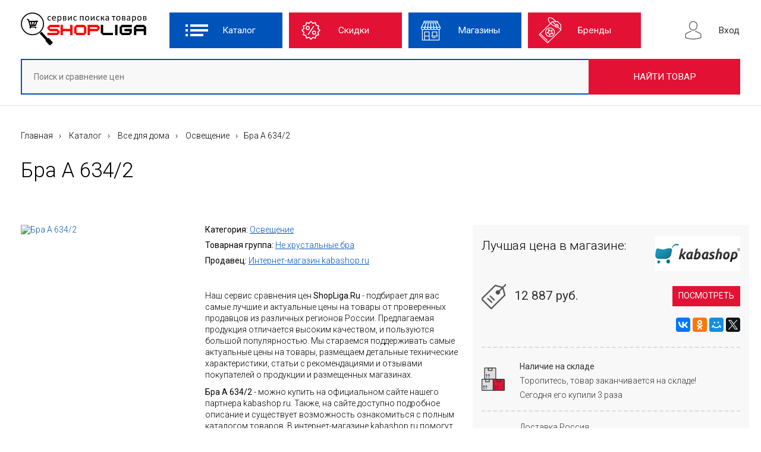

--- FILE ---
content_type: text/html; charset=UTF-8
request_url: https://shopliga.ru/view/35495979/
body_size: 19875
content:
<!doctype html>
<html class="no-js" lang="ru">
    <head>
        <meta charset="utf-8">
        <meta http-equiv="X-UA-Compatible" content="IE=edge">
        <title>Бра A 634/2 - купить в интернет магазине kabashop.ru по цене 12887 руб.</title>
        <meta name="description" content="Купить Бра A 634/2 по цене 12887 руб. в интернет-магазине kabashop.ru">
		<meta name="keywords" content="">
        <meta name="viewport" content="width=device-width, initial-scale=1.0">
				<link rel="preconnect" href="https://fonts.gstatic.com">
		<link href="//fonts.googleapis.com/css2?family=Roboto:wght@300;400;500;700&display=swap" rel="stylesheet"> 
        <link rel="stylesheet" href="/application/views/js/bootstrap/bootstrap.min.css">
        <link rel="stylesheet" href="/application/views/jquery-ui.css">
        <link rel="stylesheet" href="/application/views/js/slick/slick.css">
        <link rel="stylesheet" href="/application/views/js/slick/slick-theme.css">
        <link rel="stylesheet" href="/application/views/jquery_rate/jquery.raty.css">
        
        <link rel="stylesheet" href="/application/views/js/mmenu/mmenu-light.css">
        
        <link rel="stylesheet" href="/application/views/css/new.css?4">


        <link rel="shortcut icon" href="/favicon.ico" type="image/x-icon">
        <link rel="icon" href="/favicon.ico" type="image/x-icon">
        <script data-ad-client="ca-pub-8359108007547654" async src="https://pagead2.googlesyndication.com/pagead/js/adsbygoogle.js"></script>
    </head>
    <body>
				<div class="header">
			<div class="container">
				<div class="row align-items-center justify-content-between pt-0 pt-md-4">
					<div class="col-xl-9">
						<div class="d-flex flex-xl-nowrap flex-wrap">
							<a href="/" class="logo">
								<img src="/application/views/images/logo.svg" alt="">
							</a>
							<div class="col-6  d-xl-none text-right mobile ml-auto">
								<a class="btn user-btn" href="#" data-toggle="modal" data-target="#login-modal">Вход</a>																
							</div>
							<div class="catalog-menu">
								<button class="btn catalog-btn" data-toggle="collapse" data-target="#top-menu"><span>Каталог</span></button>
							</div>
							<a href="/cupons/" class="btn sale-btn">Скидки</a>
							<a href="/shops/" class="btn shop-btn d-none d-md-block">Магазины</a>
							<a href="/brands/" class="btn brands-btn d-none d-md-block">Бренды</a>
						</div>
					</div>
					<div class="col-auto d-none d-xl-block text-right">
						<a class="btn user-btn" href="#" data-toggle="modal" data-target="#login-modal">Вход</a>						
					</div>
				</div>
				<div class="search-block">
					<form action="/search/">
						<input type="text" name="s" placeholder="Поиск и сравнение цен">
						<input type="submit" value="НАЙТИ ТОВАР">
					</form>
				</div>
			</div>
		</div>
		<div class="collapse navbar-collapse" id="top-menu">
			<div class="container">
				<ul class="top-menu-inner">
											<li class="active has-child">
							<a href="/category/avto-moto/">
																	<span class="icon">
										<img src="/application/views/images/cats/avto-moto.png">
									</span>
																Авто, мото							</a>
															<ul class="dropdown">
																																																			<div class="dropdown-col">												<li>
													<a href="/category/dvd-pleery/">DVD-плееры</a>
												</li>
																																																							<li>
													<a href="/category/fm-transmittery/">FM-трансмиттеры</a>
												</li>
																																																							<li>
													<a href="/category/gps-navigatory/">GPS-навигаторы</a>
												</li>
																																																							<li>
													<a href="/category/avtokosmetika/">Автокосметика</a>
												</li>
																																																							<li>
													<a href="/category/avtomagnitoly/">Автомагнитолы</a>
												</li>
																																																							<li>
													<a href="/category/avtomobilnaya-akustika/">Автомобильная акустика</a>
												</li>
																																																							<li>
													<a href="/category/avtomobilnye-holodilniki/">Автомобильные холодильники</a>
												</li>
																																																							<li>
													<a href="/category/avtomoyki/">Автомойки</a>
												</li>
																																																							<li>
													<a href="/category/avtohimiya/">Автохимия</a>
												</li>
																																			</div>
																																											<div class="dropdown-col">												<li>
													<a href="/category/avtoelektronika/">Автоэлектроника</a>
												</li>
																																																							<li>
													<a href="/category/aksessuary/">Аксессуары</a>
												</li>
																																																							<li>
													<a href="/category/aksessuary-dlya-navigatorov/">Аксессуары для навигаторов</a>
												</li>
																																																							<li>
													<a href="/category/alkotestery/">Алкотестеры</a>
												</li>
																																																							<li>
													<a href="/category/bezopasnost/">Безопасность</a>
												</li>
																																																							<li>
													<a href="/category/videoregistratory/">Видеорегистраторы</a>
												</li>
																																																							<li>
													<a href="/category/gromkaya-svyaz/">Громкая связь</a>
												</li>
																																																							<li>
													<a href="/category/diski/">Диски</a>
												</li>
																																																							<li>
													<a href="/category/zapchasti/">Запчасти</a>
												</li>
																																			</div>
																																											<div class="dropdown-col">												<li>
													<a href="/category/zapchasti-dlya-navigatorov/">Запчасти для навигаторов</a>
												</li>
																																																							<li>
													<a href="/category/kabeli-dlya-navigatorov/">Кабели для навигаторов</a>
												</li>
																																																							<li>
													<a href="/category/kamery-zadnego-vida/">Камеры заднего вида</a>
												</li>
																																																							<li>
													<a href="/category/kolonki-i-sabvufery/">Колонки и сабвуферы</a>
												</li>
																																																							<li>
													<a href="/category/kondicionery-podogrev-ohlazhdenie/">Кондиционеры, подогрев, охлаждение</a>
												</li>
																																																							<li>
													<a href="/category/mototehnika/">Мототехника</a>
												</li>
																																																							<li>
													<a href="/category/multimediynye-centry/">Мультимедийные центры</a>
												</li>
																																																							<li>
													<a href="/category/parktroniki/">Парктроники</a>
												</li>
																																																							<li>
													<a href="/category/podarki-avtomobilistam/">Подарки автомобилистам</a>
												</li>
																																			</div>
																																											<div class="dropdown-col">												<li>
													<a href="/category/protivougonnye-ustroystva/">Противоугонные устройства</a>
												</li>
																																																							<li>
													<a href="/category/radar-detektory/">Радар-детекторы</a>
												</li>
																																																							<li>
													<a href="/category/televizory-i-monitory/">Телевизоры и мониторы</a>
												</li>
																																																							<li>
													<a href="/category/usiliteli-slabogo-signala/">Усилители слабого сигнала</a>
												</li>
																																																							<li>
													<a href="/category/uhod-za-avtomobilem/">Уход за автомобилем</a>
												</li>
																																																							<li>
													<a href="/category/chehly-dlya-navigatorov/">Чехлы для навигаторов</a>
												</li>
																																																							<li>
													<a href="/category/chehly-na-sideniya/">Чехлы на сидения</a>
												</li>
																																																							<li>
													<a href="/category/shiny/">Шины</a>
												</li>
																																			</div>
																																						</ul>
													</li>
											<li class=" has-child">
							<a href="/category/aksessuary/">
																	<span class="icon">
										<img src="/application/views/images/cats/aksessuary.png">
									</span>
																Аксессуары							</a>
															<ul class="dropdown">
																																																			<div class="dropdown-col">												<li>
													<a href="/category/aksessuary-dlya-volos/">Аксессуары для волос</a>
												</li>
																																																							<li>
													<a href="/category/varezhki/">Варежки</a>
												</li>
																																																							<li>
													<a href="/category/galstuki/">Галстуки</a>
												</li>
																																																							<li>
													<a href="/category/golovnye-ubory/">Головные уборы</a>
												</li>
																																																							<li>
													<a href="/category/detskie-aksessuary/">Детские аксессуары</a>
												</li>
																																																							<li>
													<a href="/category/ezhednevniki/">Ежедневники</a>
												</li>
																																			</div>
																																											<div class="dropdown-col">												<li>
													<a href="/category/zhenskie-aksessuary/">Женские аксессуары</a>
												</li>
																																																							<li>
													<a href="/category/zaponki/">Запонки</a>
												</li>
																																																							<li>
													<a href="/category/zonty/">Зонты</a>
												</li>
																																																							<li>
													<a href="/category/klyuchnicy/">Ключницы</a>
												</li>
																																																							<li>
													<a href="/category/koshelki/">Кошельки</a>
												</li>
																																																							<li>
													<a href="/category/muzhskie-aksessuary/">Мужские аксессуары</a>
												</li>
																																			</div>
																																											<div class="dropdown-col">												<li>
													<a href="/category/oblozhki-dlya-dokumentov/">Обложки для документов</a>
												</li>
																																																							<li>
													<a href="/category/organayzery/">Органайзеры</a>
												</li>
																																																							<li>
													<a href="/category/perchatki/">Перчатки</a>
												</li>
																																																							<li>
													<a href="/category/platki/">Платки</a>
												</li>
																																																							<li>
													<a href="/category/podrostkovye-aksessuary/">Подростковые аксессуары</a>
												</li>
																																			</div>
																																											<div class="dropdown-col">												<li>
													<a href="/category/remni/">Ремни</a>
												</li>
																																																							<li>
													<a href="/category/solncezaschitnye-ochki/">Солнцезащитные очки</a>
												</li>
																																																							<li>
													<a href="/category/sumki/">Сумки</a>
												</li>
																																																							<li>
													<a href="/category/chasy/">Часы</a>
												</li>
																																																							<li>
													<a href="/category/sharfy/">Шарфы</a>
												</li>
																																			</div>
																																						</ul>
													</li>
											<li class=" has-child">
							<a href="/category/apteka/">
																	<span class="icon">
										<img src="/application/views/images/cats/apteka.png">
									</span>
																Аптека							</a>
															<ul class="dropdown">
																														<li>
												<a href="/category/medicinskie-preparaty/">Медицинские препараты</a>
											</li>
																					<li>
												<a href="/category/medicinskie-pribory/">Медицинские приборы</a>
											</li>
																					<li>
												<a href="/category/optika/">Оптика</a>
											</li>
																											</ul>
													</li>
											<li class=" has-child">
							<a href="/category/bytovaya-tehnika/">
																	<span class="icon">
										<img src="/application/views/images/cats/bytovaya-tehnika.png">
									</span>
																Бытовая техника							</a>
															<ul class="dropdown">
																																																			<div class="dropdown-col">												<li>
													<a href="/category/aksessuary-dlya-bytovoy-tehniki/">Аксессуары для бытовой техники</a>
												</li>
																																																							<li>
													<a href="/category/blendery-izmelchiteli-i-miksery/">Блендеры, измельчители и миксеры</a>
												</li>
																																																							<li>
													<a href="/category/ventilyatory/">Вентиляторы</a>
												</li>
																																																							<li>
													<a href="/category/vodonagrevateli/">Водонагреватели</a>
												</li>
																																																							<li>
													<a href="/category/vstraivaemye-poverhnosti/">Встраиваемые поверхности</a>
												</li>
																																																							<li>
													<a href="/category/vytyazhki/">Вытяжки</a>
												</li>
																																																							<li>
													<a href="/category/gazovye-plity/">Газовые плиты</a>
												</li>
																																																							<li>
													<a href="/category/dlya-individualnogo-uhoda/">Для индивидуального ухода</a>
												</li>
																																			</div>
																																											<div class="dropdown-col">												<li>
													<a href="/category/dlya-kuhni/">Для кухни</a>
												</li>
																																																							<li>
													<a href="/category/duhovye-shkafy/">Духовые шкафы</a>
												</li>
																																																							<li>
													<a href="/category/klimaticheskoe-oborudovanie/">Климатическое оборудование</a>
												</li>
																																																							<li>
													<a href="/category/kondicionery/">Кондиционеры</a>
												</li>
																																																							<li>
													<a href="/category/kofevarki-i-kofemolki/">Кофеварки и кофемолки</a>
												</li>
																																																							<li>
													<a href="/category/mikrovolnovye-pechi/">Микроволновые печи</a>
												</li>
																																																							<li>
													<a href="/category/multivarki-i-parovarki/">Мультиварки и пароварки</a>
												</li>
																																																							<li>
													<a href="/category/myasorubki/">Мясорубки</a>
												</li>
																																			</div>
																																											<div class="dropdown-col">												<li>
													<a href="/category/nastolnye-plity/">Настольные плиты</a>
												</li>
																																																							<li>
													<a href="/category/obogrevateli-i-teplovye-zavesy/">Обогреватели и тепловые завесы</a>
												</li>
																																																							<li>
													<a href="/category/ochistiteli-i-uvlazhniteli-vozduha/">Очистители и увлажнители воздуха</a>
												</li>
																																																							<li>
													<a href="/category/posudomoechnye-mashiny/">Посудомоечные машины</a>
												</li>
																																																							<li>
													<a href="/category/pylesosy/">Пылесосы</a>
												</li>
																																																							<li>
													<a href="/category/sokovyzhimalki/">Соковыжималки</a>
												</li>
																																																							<li>
													<a href="/category/stiralnye-mashiny/">Стиральные машины</a>
												</li>
																																																							<li>
													<a href="/category/tostery-i-hlebopechki/">Тостеры и хлебопечки</a>
												</li>
																																			</div>
																																											<div class="dropdown-col">												<li>
													<a href="/category/utyugi/">Утюги</a>
												</li>
																																																							<li>
													<a href="/category/filtry-dlya-vody/">Фильтры для воды</a>
												</li>
																																																							<li>
													<a href="/category/holodilniki/">Холодильники</a>
												</li>
																																																							<li>
													<a href="/category/shveynoe-oborudovanie/">Швейное оборудование</a>
												</li>
																																																							<li>
													<a href="/category/elektricheskie-plity/">Электрические плиты</a>
												</li>
																																																							<li>
													<a href="/category/elektropribory/">Электроприборы</a>
												</li>
																																																							<li>
													<a href="/category/elektrochayniki/">Электрочайники</a>
												</li>
																																			</div>
																																						</ul>
													</li>
											<li class=" has-child">
							<a href="/category/vse-dlya-doma/">
																	<span class="icon">
										<img src="/application/views/images/cats/vse-dlya-doma.png">
									</span>
																Все для дома							</a>
															<ul class="dropdown">
																																																			<div class="dropdown-col">												<li>
													<a href="/category/antikvariat/">Антиквариат</a>
												</li>
																																																							<li>
													<a href="/category/basseyny-i-fontany/">Бассейны и фонтаны</a>
												</li>
																																																							<li>
													<a href="/category/vazy/">Вазы</a>
												</li>
																																																							<li>
													<a href="/category/vse-dlya-bara/">Все для бара</a>
												</li>
																																																							<li>
													<a href="/category/vse-dlya-kuhni/">Все для кухни</a>
												</li>
																																																							<li>
													<a href="/category/vse-dlya-vannoy/">Всё для ванной</a>
												</li>
																																																							<li>
													<a href="/category/vse-dlya-shitya/">Всё для шитья</a>
												</li>
																																																							<li>
													<a href="/category/zerkala/">Зеркала</a>
												</li>
																																			</div>
																																											<div class="dropdown-col">												<li>
													<a href="/category/interernye-nakleyki/">Интерьерные наклейки</a>
												</li>
																																																							<li>
													<a href="/category/kaminy-pechi/">Камины, печи</a>
												</li>
																																																							<li>
													<a href="/category/karnizy-zhalyuzi-i-shtory/">Карнизы, жалюзи и шторы</a>
												</li>
																																																							<li>
													<a href="/category/kartiny-nastennye/">Картины настенные</a>
												</li>
																																																							<li>
													<a href="/category/kuhonnye-nozhi/">Кухонные ножи</a>
												</li>
																																																							<li>
													<a href="/category/lampochki/">Лампочки</a>
												</li>
																																																							<li>
													<a href="/category/lyustry/">Люстры</a>
												</li>
																																																							<li>
													<a href="/category/matrasy-podushki-i-odeyala/">Матрасы, подушки и одеяла</a>
												</li>
																																			</div>
																																											<div class="dropdown-col">												<li>
													<a href="/category/melochi-dlya-doma/">Мелочи для дома</a>
												</li>
																																																							<li>
													<a href="/category/osveschenie/">Освещение</a>
												</li>
																																																							<li>
													<a href="/category/ohrana-i-signalizaciya/">Охрана и сигнализация</a>
												</li>
																																																							<li>
													<a href="/category/paroochistiteli-otparivateli-parogeneratory/">Пароочистители, отпариватели, парогенераторы</a>
												</li>
																																																							<li>
													<a href="/category/pledy-i-polotenca/">Пледы и полотенца</a>
												</li>
																																																							<li>
													<a href="/category/postelnoe-bele/">Постельное бельё</a>
												</li>
																																																							<li>
													<a href="/category/posuda-dlya-prigotovleniya-pischi/">Посуда для приготовления пищи</a>
												</li>
																																			</div>
																																											<div class="dropdown-col">												<li>
													<a href="/category/svetilniki-nastolnye/">Светильники настольные</a>
												</li>
																																																							<li>
													<a href="/category/servirovka-stola/">Сервировка стола</a>
												</li>
																																																							<li>
													<a href="/category/termosy-i-termokruzhki/">Термосы и термокружки</a>
												</li>
																																																							<li>
													<a href="/category/torshery/">Торшеры</a>
												</li>
																																																							<li>
													<a href="/category/hranenie-produktov/">Хранение продуктов</a>
												</li>
																																																							<li>
													<a href="/category/chasy-nastolnye-i-nastennye/">Часы настольные и настенные</a>
												</li>
																																																							<li>
													<a href="/category/elementy-interera/">Элементы интерьера</a>
												</li>
																																			</div>
																																						</ul>
													</li>
											<li class=" has-child">
							<a href="/category/vse-dlya-ofisa/">
																	<span class="icon">
										<img src="/application/views/images/cats/vse-dlya-ofisa.png">
									</span>
																Все для офиса							</a>
															<ul class="dropdown">
																														<li>
												<a href="/category/aksessuary/">Аксессуары</a>
											</li>
																					<li>
												<a href="/category/bankovskoe-oborudovanie/">Банковское оборудование</a>
											</li>
																					<li>
												<a href="/category/kancelyariya/">Канцелярия</a>
											</li>
																					<li>
												<a href="/category/oborudovanie-dlya-prezentaciy/">Оборудование для презентаций</a>
											</li>
																					<li>
												<a href="/category/orgtehnika/">Оргтехника</a>
											</li>
																					<li>
												<a href="/category/poligraficheskoe-oborudovanie/">Полиграфическое оборудование</a>
											</li>
																					<li>
												<a href="/category/torgovoe-oborudovanie/">Торговое оборудование</a>
											</li>
																											</ul>
													</li>
											<li class=" has-child">
							<a href="/category/vse-dlya-sada-i-dachi/">
																	<span class="icon">
										<img src="/application/views/images/cats/vse-dlya-sada-i-dachi.png">
									</span>
																Все для сада и дачи							</a>
															<ul class="dropdown">
																																																			<div class="dropdown-col">												<li>
													<a href="/category/aksessuary-dlya-sada/">Аксессуары для сада</a>
												</li>
																																																							<li>
													<a href="/category/aksessuary-dlya-sadovoy-tehniki/">Аксессуары для садовой техники</a>
												</li>
																																																							<li>
													<a href="/category/vse-dlya-bani-i-sauny/">Всё для бани и сауны</a>
												</li>
																																																							<li>
													<a href="/category/gazonokosilki/">Газонокосилки</a>
												</li>
																																			</div>
																																											<div class="dropdown-col">												<li>
													<a href="/category/grili-mangaly-i-barbekyu/">Грили, мангалы и барбекю</a>
												</li>
																																																							<li>
													<a href="/category/metalloiskateli/">Металлоискатели</a>
												</li>
																																																							<li>
													<a href="/category/moyki-vysokogo-davleniya/">Мойки высокого давления</a>
												</li>
																																																							<li>
													<a href="/category/nabory-dlya-piknika/">Наборы для пикника</a>
												</li>
																																			</div>
																																											<div class="dropdown-col">												<li>
													<a href="/category/obogrevateli/">Обогреватели</a>
												</li>
																																																							<li>
													<a href="/category/pivovarni-i-distillyatory/">Пивоварни и дистилляторы</a>
												</li>
																																																							<li>
													<a href="/category/posadochnyy-material/">Посадочный материал</a>
												</li>
																																																							<li>
													<a href="/category/sadovaya-tehnika/">Садовая техника</a>
												</li>
																																			</div>
																																											<div class="dropdown-col">												<li>
													<a href="/category/sadovyy-instrument-i-inventar/">Садовый инструмент и инвентарь</a>
												</li>
																																																							<li>
													<a href="/category/trimery/">Тримеры</a>
												</li>
																																																							<li>
													<a href="/category/fontany-i-prudy/">Фонтаны и пруды</a>
												</li>
																																			</div>
																																						</ul>
													</li>
											<li class=" has-child">
							<a href="/category/dosug-i-razvlecheniya/">
																	<span class="icon">
										<img src="/application/views/images/cats/dosug-i-razvlecheniya.png">
									</span>
																Досуг и развлечения							</a>
															<ul class="dropdown">
																														<li>
												<a href="/category/bilety/">Билеты</a>
											</li>
																											</ul>
													</li>
											<li class=" has-child">
							<a href="/category/zhivotnye-i-rasteniya/">
																	<span class="icon">
										<img src="/application/views/images/cats/zhivotnye-i-rasteniya.png">
									</span>
																Животные и растения							</a>
															<ul class="dropdown">
																														<li>
												<a href="/category/akvariumistika/">Аквариумистика</a>
											</li>
																					<li>
												<a href="/category/vitaminy-i-dobavki/">Витамины и добавки</a>
											</li>
																					<li>
												<a href="/category/korma-i-pitanie/">Корма и питание</a>
											</li>
																					<li>
												<a href="/category/odezhda-i-obuv/">Одежда и обувь</a>
											</li>
																					<li>
												<a href="/category/rasteniya/">Растения</a>
											</li>
																					<li>
												<a href="/category/soputstvuyuschie-tovary/">Сопутствующие товары</a>
											</li>
																											</ul>
													</li>
											<li class=" has-child">
							<a href="/category/igry/">
																	<span class="icon">
										<img src="/application/views/images/cats/igry.png">
									</span>
																Игры							</a>
															<ul class="dropdown">
																														<li>
												<a href="/category/kazualnye-igry/"> Казуальные игры</a>
											</li>
																											</ul>
													</li>
											<li class=" has-child">
							<a href="/category/knigi/">
																	<span class="icon">
										<img src="/application/views/images/cats/knigi.png">
									</span>
																Книги							</a>
															<ul class="dropdown">
																																																			<div class="dropdown-col">												<li>
													<a href="/category/antikvarnye-knigi/">Антикварные книги</a>
												</li>
																																																							<li>
													<a href="/category/audioknigi/">Аудиокниги</a>
												</li>
																																																							<li>
													<a href="/category/biznes-i-ekonomika/">Бизнес и экономика</a>
												</li>
																																																							<li>
													<a href="/category/detskaya-literatura/">Детская литература</a>
												</li>
																																																							<li>
													<a href="/category/dom-semya-byt/">Дом, семья, быт</a>
												</li>
																																			</div>
																																											<div class="dropdown-col">												<li>
													<a href="/category/zhurnaly-i-gazety/">Журналы и газеты</a>
												</li>
																																																							<li>
													<a href="/category/kalendari/">Календари</a>
												</li>
																																																							<li>
													<a href="/category/knigi/">Книги</a>
												</li>
																																																							<li>
													<a href="/category/kompyutery-i-internet/">Компьютеры и интернет</a>
												</li>
																																																							<li>
													<a href="/category/kultura-i-iskusstvo/">Культура и искусство</a>
												</li>
																																			</div>
																																											<div class="dropdown-col">												<li>
													<a href="/category/literatura-na-inostrannyh-yazykah/">Литература на иностранных языках</a>
												</li>
																																																							<li>
													<a href="/category/medicina/">Медицина</a>
												</li>
																																																							<li>
													<a href="/category/nauka-i-obrazovanie/">Наука и образование</a>
												</li>
																																																							<li>
													<a href="/category/slovari-spravochniki-i-enciklopedii/">Словари, справочники и энциклопедии</a>
												</li>
																																																							<li>
													<a href="/category/tehnicheskaya-literatura/">Техническая литература</a>
												</li>
																																			</div>
																																											<div class="dropdown-col">												<li>
													<a href="/category/fotoalbomy/">Фотоальбомы</a>
												</li>
																																																							<li>
													<a href="/category/hudozhestvennaya-literatura/">Художественная литература</a>
												</li>
																																																							<li>
													<a href="/category/ezoterika/">Эзотерика</a>
												</li>
																																																							<li>
													<a href="/category/yuridicheskaya-literatura/">Юридическая литература</a>
												</li>
																																			</div>
																																						</ul>
													</li>
											<li class=" has-child">
							<a href="/category/kompyutery/">
																	<span class="icon">
										<img src="/application/views/images/cats/kompyutery.png">
									</span>
																Компьютеры							</a>
															<ul class="dropdown">
																																																			<div class="dropdown-col">												<li>
													<a href="/category/usb-flash-drive/">Usb flash drive</a>
												</li>
																																																							<li>
													<a href="/category/azu-dlya-planshetov-i-noutbukov/">АЗУ для планшетов и ноутбуков</a>
												</li>
																																																							<li>
													<a href="/category/azu-dlya-pristavok/">АЗУ для приставок</a>
												</li>
																																																							<li>
													<a href="/category/avtoaksessuary-dlya-planshetov/">Автоаксессуары для планшетов</a>
												</li>
																																																							<li>
													<a href="/category/akkumulyatory-dlya-noutbukov-i-planshetov/">Аккумуляторы для ноутбуков и планшетов</a>
												</li>
																																																							<li>
													<a href="/category/akkumulyatory-dlya-pristavok/">Аккумуляторы для приставок</a>
												</li>
																																																							<li>
													<a href="/category/aksessuary-dlya-igrovyh-pristavok/">Аксессуары для игровых приставок</a>
												</li>
																																																							<li>
													<a href="/category/aksessuary-dlya-noutbukov-i-planshetov/">Аксессуары для ноутбуков и планшетов</a>
												</li>
																																																							<li>
													<a href="/category/akustika/">Акустика</a>
												</li>
																																																							<li>
													<a href="/category/veb-kamery-i-tv-tyunery/">Веб-камеры и ТВ-тюнеры</a>
												</li>
																																																							<li>
													<a href="/category/vneshnie-zhestkie-diski/">Внешние жесткие диски</a>
												</li>
																																																							<li>
													<a href="/category/zapchasti-dlya-noutbukov/">Запчасти для ноутбуков</a>
												</li>
																																			</div>
																																											<div class="dropdown-col">												<li>
													<a href="/category/zapchasti-dlya-planshetov/">Запчасти для планшетов</a>
												</li>
																																																							<li>
													<a href="/category/zapchasti-dlya-pristavok/">Запчасти для приставок</a>
												</li>
																																																							<li>
													<a href="/category/zaryadnye-ustroystva-dlya-planshetov/">Зарядные устройства для планшетов</a>
												</li>
																																																							<li>
													<a href="/category/zaschitnye-plenki-dlya-planshetov-i-noutbukov/">Защитные пленки для планшетов и ноутбуков</a>
												</li>
																																																							<li>
													<a href="/category/zaschitnye-plenki-dlya-pristavok/">Защитные пленки для приставок</a>
												</li>
																																																							<li>
													<a href="/category/igrovye-pristavki/">Игровые приставки</a>
												</li>
																																																							<li>
													<a href="/category/igry-dlya-igrovyh-pristavok/">Игры для игровых приставок</a>
												</li>
																																																							<li>
													<a href="/category/istochniki-bespereboynogo-pitaniya/">Источники бесперебойного питания</a>
												</li>
																																																							<li>
													<a href="/category/kabeli-i-perehodniki/">Кабели и переходники</a>
												</li>
																																																							<li>
													<a href="/category/karty-pamyati/">Карты памяти</a>
												</li>
																																																							<li>
													<a href="/category/kommutatory-marshrutizatory-i-adaptery/">Коммутаторы, маршрутизаторы и адаптеры</a>
												</li>
																																																							<li>
													<a href="/category/komplektuyuschie-dlya-kompyuterov/">Комплектующие для компьютеров</a>
												</li>
																																			</div>
																																											<div class="dropdown-col">												<li>
													<a href="/category/kompyuternye-igry/">Компьютерные игры</a>
												</li>
																																																							<li>
													<a href="/category/manipulyatory-i-klaviatury/">Манипуляторы и клавиатуры</a>
												</li>
																																																							<li>
													<a href="/category/modemy/">Модемы</a>
												</li>
																																																							<li>
													<a href="/category/monitory/">Мониторы</a>
												</li>
																																																							<li>
													<a href="/category/multimediya/">Мультимедия</a>
												</li>
																																																							<li>
													<a href="/category/nastolnye-kompyutery/">Настольные компьютеры</a>
												</li>
																																																							<li>
													<a href="/category/noutbuki/">Ноутбуки</a>
												</li>
																																																							<li>
													<a href="/category/obuchayuschie-programmy/">Обучающие программы</a>
												</li>
																																																							<li>
													<a href="/category/planshetnye-kompyutery/">Планшетные компьютеры</a>
												</li>
																																																							<li>
													<a href="/category/printery-i-mfu/">Принтеры и мфу</a>
												</li>
																																																							<li>
													<a href="/category/programmnoe-obespechenie/">Программное обеспечение</a>
												</li>
																																			</div>
																																											<div class="dropdown-col">												<li>
													<a href="/category/rashodnye-materialy/">Расходные материалы</a>
												</li>
																																																							<li>
													<a href="/category/servery/">Серверы</a>
												</li>
																																																							<li>
													<a href="/category/setevoe-oborudovanie/">Сетевое оборудование</a>
												</li>
																																																							<li>
													<a href="/category/seti-provodnye-i-besprovodnye/">Сети проводные и беспроводные</a>
												</li>
																																																							<li>
													<a href="/category/skanery/">Сканеры</a>
												</li>
																																																							<li>
													<a href="/category/stilusy/">Стилусы</a>
												</li>
																																																							<li>
													<a href="/category/ustroystva-chteniya-kart-pamyati/">Устройства чтения карт памяти</a>
												</li>
																																																							<li>
													<a href="/category/chehly-dlya-pristavok/">Чехлы для приставок</a>
												</li>
																																																							<li>
													<a href="/category/chehly-i-sumki-dlya-noutbukov/">Чехлы и сумки для ноутбуков</a>
												</li>
																																																							<li>
													<a href="/category/chehly-i-sumki-dlya-planshetov/">Чехлы и сумки для планшетов</a>
												</li>
																																																							<li>
													<a href="/category/chistyaschie-sredstva/">Чистящие средства</a>
												</li>
																																			</div>
																																						</ul>
													</li>
											<li class=" has-child">
							<a href="/category/krasota-i-zdorove/">
																	<span class="icon">
										<img src="/application/views/images/cats/krasota-i-zdorove.png">
									</span>
																Красота и здоровье							</a>
															<ul class="dropdown">
																																																			<div class="dropdown-col">												<li>
													<a href="/category/aksessuary/">Аксессуары</a>
												</li>
																																																							<li>
													<a href="/category/aromaterapiya/">Ароматерапия</a>
												</li>
																																																							<li>
													<a href="/category/vse-dlya-pohudeniya/">Всё для похудения</a>
												</li>
																																																							<li>
													<a href="/category/dekorativnaya-kosmetika/">Декоративная косметика</a>
												</li>
																																			</div>
																																											<div class="dropdown-col">												<li>
													<a href="/category/linzy/">Линзы</a>
												</li>
																																																							<li>
													<a href="/category/manikyurnye-prinadlezhnosti/">Маникюрные принадлежности</a>
												</li>
																																																							<li>
													<a href="/category/massazhery/">Массажеры</a>
												</li>
																																																							<li>
													<a href="/category/parikmaherskie-prinadlezhnosti/">Парикмахерские принадлежности</a>
												</li>
																																			</div>
																																											<div class="dropdown-col">												<li>
													<a href="/category/parfyumeriya/">Парфюмерия</a>
												</li>
																																																							<li>
													<a href="/category/pribory-dlya-uhoda-za-telom-i-licom/">Приборы для ухода за телом и лицом</a>
												</li>
																																																							<li>
													<a href="/category/sredstva-dlya-britya-i-depilyacii/">Средства для бритья и депиляции</a>
												</li>
																																																							<li>
													<a href="/category/sredstva-dlya-volos/">Средства для волос</a>
												</li>
																																			</div>
																																											<div class="dropdown-col">												<li>
													<a href="/category/sredstva-dlya-zagara/">Средства для загара</a>
												</li>
																																																							<li>
													<a href="/category/sredstva-i-predmety-gigieny/">Средства и предметы гигиены</a>
												</li>
																																																							<li>
													<a href="/category/sredstva-po-uhodu-za-kozhey/">Средства по уходу за кожей</a>
												</li>
																																			</div>
																																						</ul>
													</li>
											<li class=" has-child">
							<a href="/category/mebel/">
																	<span class="icon">
										<img src="/application/views/images/cats/mebel.png">
									</span>
																Мебель							</a>
															<ul class="dropdown">
																																																			<div class="dropdown-col">												<li>
													<a href="/category/dlya-vannyh-komnat/"> Для ванных комнат</a>
												</li>
																																																							<li>
													<a href="/category/beskarkasnaya-mebel/">Бескаркасная мебель</a>
												</li>
																																																							<li>
													<a href="/category/gotovye-kompleksy/">Готовые комплексы</a>
												</li>
																																																							<li>
													<a href="/category/detskaya-mebel/">Детская мебель</a>
												</li>
																																																							<li>
													<a href="/category/dlya-gostinic/">Для гостиниц</a>
												</li>
																																			</div>
																																											<div class="dropdown-col">												<li>
													<a href="/category/dlya-gostinoy/">Для гостиной</a>
												</li>
																																																							<li>
													<a href="/category/dlya-kabineta/">Для кабинета</a>
												</li>
																																																							<li>
													<a href="/category/dlya-ofisa/">Для офиса</a>
												</li>
																																																							<li>
													<a href="/category/dlya-prihozhey/">Для прихожей</a>
												</li>
																																			</div>
																																											<div class="dropdown-col">												<li>
													<a href="/category/kompyuternye-stoly/">Компьютерные столы</a>
												</li>
																																																							<li>
													<a href="/category/korpusnaya-mebel/">Корпусная мебель</a>
												</li>
																																																							<li>
													<a href="/category/kresla-i-kushetki/">Кресла и кушетки</a>
												</li>
																																																							<li>
													<a href="/category/mebel-dlya-kuhni/">Мебель для кухни</a>
												</li>
																																			</div>
																																											<div class="dropdown-col">												<li>
													<a href="/category/mebel-dlya-spalni/">Мебель для спальни</a>
												</li>
																																																							<li>
													<a href="/category/naduvnaya-mebel/">Надувная мебель</a>
												</li>
																																																							<li>
													<a href="/category/stulya/">Стулья</a>
												</li>
																																																							<li>
													<a href="/category/furnitura/">Фурнитура</a>
												</li>
																																			</div>
																																						</ul>
													</li>
											<li class=" has-child">
							<a href="/category/muzyka-i-videofilmy/">
																	<span class="icon">
										<img src="/application/views/images/cats/muzyka-i-videofilmy.png">
									</span>
																Музыка и видеофильмы							</a>
															<ul class="dropdown">
																														<li>
												<a href="/category/multfilmy/"> Мультфильмы</a>
											</li>
																					<li>
												<a href="/category/muzyka/">Музыка</a>
											</li>
																					<li>
												<a href="/category/muzykalnye-instrumenty/">Музыкальные инструменты</a>
											</li>
																					<li>
												<a href="/category/professionalnoe-muzykalnoe-oborudovanie/">Профессиональное музыкальное оборудование</a>
											</li>
																					<li>
												<a href="/category/filmy/">Фильмы</a>
											</li>
																											</ul>
													</li>
											<li class=" has-child">
							<a href="/category/obuv/">
																	<span class="icon">
										<img src="/application/views/images/cats/obuv.png">
									</span>
																Обувь							</a>
															<ul class="dropdown">
																																																			<div class="dropdown-col">												<li>
													<a href="/category/aksessuary-dlya-obuvi/">Аксессуары для обуви</a>
												</li>
																																																							<li>
													<a href="/category/botinki/">Ботинки</a>
												</li>
																																																							<li>
													<a href="/category/detskaya-obuv/">Детская обувь</a>
												</li>
																																																							<li>
													<a href="/category/muzhskaya-obuv/">Мужская обувь</a>
												</li>
																																			</div>
																																											<div class="dropdown-col">												<li>
													<a href="/category/obuv-dlya-novorozhdennyh/">Обувь для новорожденных</a>
												</li>
																																																							<li>
													<a href="/category/podrostkovaya-obuv/">Подростковая обувь</a>
												</li>
																																																							<li>
													<a href="/category/sandalii/">Сандалии</a>
												</li>
																																			</div>
																																											<div class="dropdown-col">												<li>
													<a href="/category/sapogi/">Сапоги</a>
												</li>
																																																							<li>
													<a href="/category/slipony/">Слипоны</a>
												</li>
																																																							<li>
													<a href="/category/sportivnaya-obuv/">Спортивная обувь</a>
												</li>
																																			</div>
																																											<div class="dropdown-col">												<li>
													<a href="/category/tapki/">Тапки</a>
												</li>
																																																							<li>
													<a href="/category/tufli/">Туфли</a>
												</li>
																																																							<li>
													<a href="/category/shlepancy/">Шлепанцы</a>
												</li>
																																			</div>
																																						</ul>
													</li>
											<li class=" has-child">
							<a href="/category/odezhda/">
																	<span class="icon">
										<img src="/application/views/images/cats/odezhda.png">
									</span>
																Одежда							</a>
															<ul class="dropdown">
																																																			<div class="dropdown-col">												<li>
													<a href="/category/bleyzery/">Блейзеры</a>
												</li>
																																																							<li>
													<a href="/category/bluzy/">Блузы</a>
												</li>
																																																							<li>
													<a href="/category/bridzhi/">Бриджи</a>
												</li>
																																																							<li>
													<a href="/category/bryuki/">Брюки</a>
												</li>
																																																							<li>
													<a href="/category/verhnyaya-odezhda/">Верхняя одежда</a>
												</li>
																																																							<li>
													<a href="/category/detskaya-odezhda/">Детская одежда</a>
												</li>
																																																							<li>
													<a href="/category/dzhempera/">Джемпера</a>
												</li>
																																																							<li>
													<a href="/category/dzhinsy/">Джинсы</a>
												</li>
																																																							<li>
													<a href="/category/zhenskaya-odezhda/">Женская одежда</a>
												</li>
																																																							<li>
													<a href="/category/zhilety/">Жилеты</a>
												</li>
																																			</div>
																																											<div class="dropdown-col">												<li>
													<a href="/category/kardigany/">Кардиганы</a>
												</li>
																																																							<li>
													<a href="/category/kombinezony/">Комбинезоны</a>
												</li>
																																																							<li>
													<a href="/category/kostyumy/">Костюмы</a>
												</li>
																																																							<li>
													<a href="/category/kofty/">Кофты</a>
												</li>
																																																							<li>
													<a href="/category/legginsy/">Леггинсы</a>
												</li>
																																																							<li>
													<a href="/category/longslivy/">Лонгсливы</a>
												</li>
																																																							<li>
													<a href="/category/mayki/">Майки</a>
												</li>
																																																							<li>
													<a href="/category/muzhskaya-odezhda/">Мужская одежда</a>
												</li>
																																																							<li>
													<a href="/category/nizhnee-bele/">Нижнее белье </a>
												</li>
																																																							<li>
													<a href="/category/odezhda-bolshih-razmerov/">Одежда больших размеров</a>
												</li>
																																			</div>
																																											<div class="dropdown-col">												<li>
													<a href="/category/odezhda-dlya-doma/">Одежда для дома</a>
												</li>
																																																							<li>
													<a href="/category/odezhda-dlya-novorozhdennyh/">Одежда для новорожденных</a>
												</li>
																																																							<li>
													<a href="/category/odezhda-dlya-sna/">Одежда для сна</a>
												</li>
																																																							<li>
													<a href="/category/ofisnaya-odezhda/">Офисная одежда</a>
												</li>
																																																							<li>
													<a href="/category/pidzhaki/">Пиджаки</a>
												</li>
																																																							<li>
													<a href="/category/platya/">Платья</a>
												</li>
																																																							<li>
													<a href="/category/plyazhnaya-odezhda/">Пляжная одежда</a>
												</li>
																																																							<li>
													<a href="/category/podrostkovaya-odezhda/">Подростковая одежда</a>
												</li>
																																																							<li>
													<a href="/category/pulovery/">Пуловеры</a>
												</li>
																																																							<li>
													<a href="/category/rubashki/">Рубашки</a>
												</li>
																																			</div>
																																											<div class="dropdown-col">												<li>
													<a href="/category/sarafany/">Сарафаны</a>
												</li>
																																																							<li>
													<a href="/category/svitera/">Свитера</a>
												</li>
																																																							<li>
													<a href="/category/svitshoty/">Свитшоты</a>
												</li>
																																																							<li>
													<a href="/category/sportivnaya-odezhda/">Спортивная одежда</a>
												</li>
																																																							<li>
													<a href="/category/tolstovki/">Толстовки</a>
												</li>
																																																							<li>
													<a href="/category/topy/">Топы</a>
												</li>
																																																							<li>
													<a href="/category/tuniki/">Туники</a>
												</li>
																																																							<li>
													<a href="/category/futbolki/">Футболки</a>
												</li>
																																																							<li>
													<a href="/category/shorty/">Шорты</a>
												</li>
																																																							<li>
													<a href="/category/yubki/">Юбки</a>
												</li>
																																			</div>
																																						</ul>
													</li>
											<li class=" has-child">
							<a href="/category/odezhda-obuv-i-aksessuary/">
																	<span class="icon">
										<img src="/application/views/images/cats/odezhda-obuv-i-aksessuary.png">
									</span>
																Одежда, обувь и аксессуары							</a>
															<ul class="dropdown">
																																																			<div class="dropdown-col">												<li>
													<a href="/category/aksessuary/">Аксессуары</a>
												</li>
																																																							<li>
													<a href="/category/aksessuary-dlya-obuvi/">Аксессуары для обуви</a>
												</li>
																																																							<li>
													<a href="/category/verhnyaya-odezhda/">Верхняя одежда</a>
												</li>
																																																							<li>
													<a href="/category/galantereya/">Галантерея</a>
												</li>
																																																							<li>
													<a href="/category/golovnye-ubory/">Головные уборы</a>
												</li>
																																			</div>
																																											<div class="dropdown-col">												<li>
													<a href="/category/zhenskaya-obuv/">Женская обувь</a>
												</li>
																																																							<li>
													<a href="/category/zhenskaya-odezhda/">Женская одежда</a>
												</li>
																																																							<li>
													<a href="/category/kupalniki-plavki/">Купальники, плавки</a>
												</li>
																																																							<li>
													<a href="/category/muzhskaya-obuv/">Мужская обувь</a>
												</li>
																																																							<li>
													<a href="/category/muzhskaya-odezhda/">Мужская одежда</a>
												</li>
																																			</div>
																																											<div class="dropdown-col">												<li>
													<a href="/category/nizhnee-bele/">Нижнее белье</a>
												</li>
																																																							<li>
													<a href="/category/noski-chulki/">Носки, чулки</a>
												</li>
																																																							<li>
													<a href="/category/ochki/">Очки</a>
												</li>
																																																							<li>
													<a href="/category/remni/">Ремни</a>
												</li>
																																			</div>
																																											<div class="dropdown-col">												<li>
													<a href="/category/sumki/">Сумки</a>
												</li>
																																																							<li>
													<a href="/category/futbolki/">Футболки</a>
												</li>
																																																							<li>
													<a href="/category/halaty-i-pizhamy/">Халаты и пижамы</a>
												</li>
																																																							<li>
													<a href="/category/chemodany/">Чемоданы</a>
												</li>
																																			</div>
																																						</ul>
													</li>
											<li class=" has-child">
							<a href="/category/podarki-suveniry-cvety/">
																	<span class="icon">
										<img src="/application/views/images/cats/podarki-suveniry-cvety.png">
									</span>
																Подарки, сувениры, цветы							</a>
															<ul class="dropdown">
																																																			<div class="dropdown-col">												<li>
													<a href="/category/aksessuary-dlya-chasov/">Аксессуары для часов</a>
												</li>
																																																							<li>
													<a href="/category/biznes-suveniry/">Бизнес-сувениры</a>
												</li>
																																																							<li>
													<a href="/category/breloki/">Брелоки</a>
												</li>
																																																							<li>
													<a href="/category/igry/">Игры</a>
												</li>
																																																							<li>
													<a href="/category/ikony/">Иконы</a>
												</li>
																																																							<li>
													<a href="/category/kalyany/">Кальяны</a>
												</li>
																																																							<li>
													<a href="/category/kartiny/">Картины</a>
												</li>
																																																							<li>
													<a href="/category/masshtabnye-modeli/">Масштабные модели</a>
												</li>
																																			</div>
																																											<div class="dropdown-col">												<li>
													<a href="/category/novogodnie-podarki/">Новогодние подарки</a>
												</li>
																																																							<li>
													<a href="/category/otkrytki/">Открытки</a>
												</li>
																																																							<li>
													<a href="/category/otkrytki/">Открытки</a>
												</li>
																																																							<li>
													<a href="/category/podarki/">Подарки</a>
												</li>
																																																							<li>
													<a href="/category/podarki-dlya-vlyublennyh/">Подарки для влюбленных</a>
												</li>
																																																							<li>
													<a href="/category/podarki-po-znaku-zodiaka/">Подарки по знаку зодиака</a>
												</li>
																																																							<li>
													<a href="/category/podarochnoe-oruzhie/">Подарочное оружие</a>
												</li>
																																																							<li>
													<a href="/category/podarochnye-nabory/">Подарочные наборы</a>
												</li>
																																			</div>
																																											<div class="dropdown-col">												<li>
													<a href="/category/podarochnye-svechi/">Подарочные свечи</a>
												</li>
																																																							<li>
													<a href="/category/podarochnye-sertifikaty/">Подарочные сертификаты</a>
												</li>
																																																							<li>
													<a href="/category/podsvechniki-i-kandelyabry/">Подсвечники и канделябры</a>
												</li>
																																																							<li>
													<a href="/category/ruchki/">Ручки</a>
												</li>
																																																							<li>
													<a href="/category/ruchki-i-karandashi/">Ручки и карандаши</a>
												</li>
																																																							<li>
													<a href="/category/skulptury-i-statuetki/">Скульптуры и статуэтки</a>
												</li>
																																																							<li>
													<a href="/category/suveniry/">Сувениры</a>
												</li>
																																																							<li>
													<a href="/category/ukrasheniya-i-bizhuteriya/">Украшения и бижутерия</a>
												</li>
																																			</div>
																																											<div class="dropdown-col">												<li>
													<a href="/category/fotoalbomy/">Фотоальбомы</a>
												</li>
																																																							<li>
													<a href="/category/cvety/">Цветы</a>
												</li>
																																																							<li>
													<a href="/category/chasy/">Часы</a>
												</li>
																																																							<li>
													<a href="/category/chasy-zhenskie/">Часы женские</a>
												</li>
																																																							<li>
													<a href="/category/chasy-muzhskie/">Часы мужские</a>
												</li>
																																																							<li>
													<a href="/category/shkatulki/">Шкатулки</a>
												</li>
																																																							<li>
													<a href="/category/yuvelirnye-izdeliya/">Ювелирные изделия</a>
												</li>
																																			</div>
																																						</ul>
													</li>
											<li class=" has-child">
							<a href="/category/produkty-napitki-tabak/">
																	<span class="icon">
										<img src="/application/views/images/cats/produkty-napitki-tabak.png">
									</span>
																Продукты, напитки, табак							</a>
															<ul class="dropdown">
																																																			<div class="dropdown-col">												<li>
													<a href="/category/alkogolnye-napitki/">Алкогольные напитки</a>
												</li>
																																																							<li>
													<a href="/category/bakaleya/">Бакалея</a>
												</li>
																																																							<li>
													<a href="/category/bezalkogolnye-napitki/">Безалкогольные напитки</a>
												</li>
																																																							<li>
													<a href="/category/vse-dlya-novorozhdennyh/">Всё для новорождённых</a>
												</li>
																																																							<li>
													<a href="/category/detskoe-pitanie/">Детское питание</a>
												</li>
																																			</div>
																																											<div class="dropdown-col">												<li>
													<a href="/category/eda-bystrogo-prigotovleniya/">Еда быстрого приготовления</a>
												</li>
																																																							<li>
													<a href="/category/konditerskie-izdeliya/">Кондитерские изделия</a>
												</li>
																																																							<li>
													<a href="/category/konservirovannye-produkty/">Консервированные продукты</a>
												</li>
																																																							<li>
													<a href="/category/molochnye-produkty/">Молочные продукты</a>
												</li>
																																			</div>
																																											<div class="dropdown-col">												<li>
													<a href="/category/myaso/">Мясо</a>
												</li>
																																																							<li>
													<a href="/category/ryba/">Рыба</a>
												</li>
																																																							<li>
													<a href="/category/sousy-i-specii/">Соусы и специи</a>
												</li>
																																																							<li>
													<a href="/category/sportivnoe-pitanie/">Спортивное питание</a>
												</li>
																																			</div>
																																											<div class="dropdown-col">												<li>
													<a href="/category/tabak/">Табак</a>
												</li>
																																																							<li>
													<a href="/category/frukty-i-ovoschi/">Фрукты и овощи</a>
												</li>
																																																							<li>
													<a href="/category/hlebobulochnye-izdeliya/">Хлебобулочные изделия</a>
												</li>
																																																							<li>
													<a href="/category/chay-kofe-i-kakao/">Чай, кофе и какао</a>
												</li>
																																			</div>
																																						</ul>
													</li>
											<li class=" has-child">
							<a href="/category/puteshestviya-turizm/">
																	<span class="icon">
										<img src="/application/views/images/cats/puteshestviya-turizm.png">
									</span>
																Путешествия, туризм							</a>
															<ul class="dropdown">
																														<li>
												<a href="/category/aviabilety/">Авиабилеты</a>
											</li>
																					<li>
												<a href="/category/zheleznodorozhnye-bilety/">Железнодорожные билеты</a>
											</li>
																					<li>
												<a href="/category/tury/">Туры</a>
											</li>
																					<li>
												<a href="/category/chemodany/">Чемоданы</a>
											</li>
																											</ul>
													</li>
											<li class=" ">
							<a href="/category/skidki-i-akcii/">
																	<span class="icon">
										<img src="/application/views/images/cats/skidki-i-akcii.png">
									</span>
																Скидки и акции							</a>
													</li>
											<li class=" has-child">
							<a href="/category/sportivnye-tovary/">
																	<span class="icon">
										<img src="/application/views/images/cats/sportivnye-tovary.png">
									</span>
																Спортивные товары							</a>
															<ul class="dropdown">
																																																			<div class="dropdown-col">												<li>
													<a href="/category/aksessuary-dlya-sporta/">Аксессуары для спорта</a>
												</li>
																																																							<li>
													<a href="/category/badminton/">Бадминтон</a>
												</li>
																																																							<li>
													<a href="/category/basketbol/">Баскетбол</a>
												</li>
																																																							<li>
													<a href="/category/bilyard/">Бильярд</a>
												</li>
																																																							<li>
													<a href="/category/velosipedy/">Велосипеды</a>
												</li>
																																																							<li>
													<a href="/category/vodnyy-sport/">Водный спорт</a>
												</li>
																																																							<li>
													<a href="/category/voleybol/">Волейбол</a>
												</li>
																																																							<li>
													<a href="/category/vse-dlya-pohodov/">Все для походов</a>
												</li>
																																			</div>
																																											<div class="dropdown-col">												<li>
													<a href="/category/vse-dlya-fitnesa/">Все для фитнеса</a>
												</li>
																																																							<li>
													<a href="/category/gandobol/">Гандобол</a>
												</li>
																																																							<li>
													<a href="/category/edinoborstva/">Единоборства</a>
												</li>
																																																							<li>
													<a href="/category/igrovye-vidy-sporta/">Игровые виды спорта</a>
												</li>
																																																							<li>
													<a href="/category/konki/">Коньки</a>
												</li>
																																																							<li>
													<a href="/category/legkaya-atletika/">Легкая атлетика</a>
												</li>
																																																							<li>
													<a href="/category/lyzhi/">Лыжи</a>
												</li>
																																			</div>
																																											<div class="dropdown-col">												<li>
													<a href="/category/palatki/">Палатки</a>
												</li>
																																																							<li>
													<a href="/category/podarki-dlya-bolelschikov/">Подарки для болельщиков</a>
												</li>
																																																							<li>
													<a href="/category/rolikovye-konki/">Роликовые коньки</a>
												</li>
																																																							<li>
													<a href="/category/ryukzaki/">Рюкзаки</a>
												</li>
																																																							<li>
													<a href="/category/skeytbord-i-samokaty/">Скейтборд и самокаты</a>
												</li>
																																																							<li>
													<a href="/category/snoubord/">Сноуборд</a>
												</li>
																																																							<li>
													<a href="/category/sportivnaya-obuv/">Спортивная обувь</a>
												</li>
																																			</div>
																																											<div class="dropdown-col">												<li>
													<a href="/category/sportivnaya-odezhda/">Спортивная одежда</a>
												</li>
																																																							<li>
													<a href="/category/sportivnye-sumki-i-chehly/">Спортивные сумки и чехлы</a>
												</li>
																																																							<li>
													<a href="/category/tennis/">Теннис</a>
												</li>
																																																							<li>
													<a href="/category/tovary-dlya-rybalki/">Товары для рыбалки</a>
												</li>
																																																							<li>
													<a href="/category/trenazhery/">Тренажеры</a>
												</li>
																																																							<li>
													<a href="/category/futbol/">Футбол</a>
												</li>
																																																							<li>
													<a href="/category/hokkey/">Хоккей</a>
												</li>
																																			</div>
																																						</ul>
													</li>
											<li class=" has-child">
							<a href="/category/stroitelstvo-i-remont/">
																	<span class="icon">
										<img src="/application/views/images/cats/stroitelstvo-i-remont.png">
									</span>
																Строительство и ремонт							</a>
															<ul class="dropdown">
																																																			<div class="dropdown-col">												<li>
													<a href="/category/drenazh-i-vodostok/"> Дренаж и водосток</a>
												</li>
																																																							<li>
													<a href="/category/zamki/"> Замки</a>
												</li>
																																																							<li>
													<a href="/category/kompressory/"> Компрессоры</a>
												</li>
																																																							<li>
													<a href="/category/pnevmoinstrument/"> Пневмоинструмент</a>
												</li>
																																																							<li>
													<a href="/category/skladskoe-oborudovanie/"> Складское оборудование</a>
												</li>
																																																							<li>
													<a href="/category/stanki/"> Станки</a>
												</li>
																																																							<li>
													<a href="/category/stroitelnaya-tehnika/"> Строительная техника</a>
												</li>
																																																							<li>
													<a href="/category/aksessuary-dlya-instrumentov/">Аксессуары для инструментов</a>
												</li>
																																																							<li>
													<a href="/category/aksessuary-dlya-elektroinstrumentov/">Аксессуары для электроинструментов</a>
												</li>
																																																							<li>
													<a href="/category/benzoinstrument/">Бензоинструмент</a>
												</li>
																																																							<li>
													<a href="/category/ventilyaciya/">Вентиляция</a>
												</li>
																																			</div>
																																											<div class="dropdown-col">												<li>
													<a href="/category/vodosnabzhenie/">Водоснабжение</a>
												</li>
																																																							<li>
													<a href="/category/generatory/">Генераторы</a>
												</li>
																																																							<li>
													<a href="/category/gotovye-konstrukcii/">Готовые конструкции</a>
												</li>
																																																							<li>
													<a href="/category/dveri-i-vorota/">Двери и ворота</a>
												</li>
																																																							<li>
													<a href="/category/dushevye-kabiny/">Душевые кабины</a>
												</li>
																																																							<li>
													<a href="/category/izmeritelnye-pribory/">Измерительные приборы</a>
												</li>
																																																							<li>
													<a href="/category/kirpich-beton-penobloki/">Кирпич, бетон, пеноблоки</a>
												</li>
																																																							<li>
													<a href="/category/krovlya-i-gidroizolyaciya/">Кровля и гидроизоляция</a>
												</li>
																																																							<li>
													<a href="/category/lakokrasochnye-materialy/">Лакокрасочные материалы</a>
												</li>
																																																							<li>
													<a href="/category/materialy-dlya-pola/">Материалы для пола</a>
												</li>
																																																							<li>
													<a href="/category/materialy-dlya-remonta/">Материалы для ремонта</a>
												</li>
																																			</div>
																																											<div class="dropdown-col">												<li>
													<a href="/category/materialy-dlya-sten-i-potolka/">Материалы для стен и потолка</a>
												</li>
																																																							<li>
													<a href="/category/metalloprokat/">Металлопрокат</a>
												</li>
																																																							<li>
													<a href="/category/nasosy/">Насосы</a>
												</li>
																																																							<li>
													<a href="/category/oblicovochnye-materialy/">Облицовочные материалы</a>
												</li>
																																																							<li>
													<a href="/category/okna/">Окна</a>
												</li>
																																																							<li>
													<a href="/category/otoplenie/">Отопление</a>
												</li>
																																																							<li>
													<a href="/category/pilomaterialy/">Пиломатериалы</a>
												</li>
																																																							<li>
													<a href="/category/ruchnoy-instrument/">Ручной инструмент</a>
												</li>
																																																							<li>
													<a href="/category/santehnika/">Сантехника</a>
												</li>
																																																							<li>
													<a href="/category/sauny-i-bani/">Сауны и бани</a>
												</li>
																																			</div>
																																											<div class="dropdown-col">												<li>
													<a href="/category/svarochnye-apparaty/">Сварочные аппараты</a>
												</li>
																																																							<li>
													<a href="/category/smesi-i-sypuchie-materialy/">Смеси и сыпучие материалы</a>
												</li>
																																																							<li>
													<a href="/category/smesiteli/">Смесители</a>
												</li>
																																																							<li>
													<a href="/category/stabilizatory-napryazheniya/">Стабилизаторы напряжения</a>
												</li>
																																																							<li>
													<a href="/category/steklo-i-izdeliya-iz-nego/">Стекло и изделия из него</a>
												</li>
																																																							<li>
													<a href="/category/stremyanki-i-lesnicy/">Стремянки и лесницы</a>
												</li>
																																																							<li>
													<a href="/category/teplo-i-shumoizolyaciya/">Тепло и шумоизоляция</a>
												</li>
																																																							<li>
													<a href="/category/elektrika/">Электрика</a>
												</li>
																																																							<li>
													<a href="/category/elektroinstrument/">Электроинструмент</a>
												</li>
																																																							<li>
													<a href="/category/elementy-krepezha/">Элементы крепежа</a>
												</li>
																																			</div>
																																						</ul>
													</li>
											<li class=" has-child">
							<a href="/category/telefony/">
																	<span class="icon">
										<img src="/application/views/images/cats/telefony.png">
									</span>
																Телефоны							</a>
															<ul class="dropdown">
																																																			<div class="dropdown-col">												<li>
													<a href="/category/bluetooth-garnitury/">Bluetooth-гарнитуры</a>
												</li>
																																																							<li>
													<a href="/category/ip-telefoniya/">IP-телефония</a>
												</li>
																																																							<li>
													<a href="/category/azu-dlya-telefonov/">АЗУ для телефонов</a>
												</li>
																																																							<li>
													<a href="/category/avtoderzhateli-dlya-telefonov/">Автодержатели для телефонов</a>
												</li>
																																																							<li>
													<a href="/category/akkumulyatory-dlya-telefonov/">Аккумуляторы для телефонов</a>
												</li>
																																																							<li>
													<a href="/category/aksessuary-dlya-telefona/">Аксессуары для телефона</a>
												</li>
																																																							<li>
													<a href="/category/alyuminievye-chehly-dlya-telefonov/">Алюминиевые чехлы для телефонов </a>
												</li>
																																																							<li>
													<a href="/category/videotelefony/">Видеотелефоны</a>
												</li>
																																																							<li>
													<a href="/category/vodonepronicaemye-chehly-dlya-telefonov/">Водонепроницаемые чехлы для телефонов</a>
												</li>
																																			</div>
																																											<div class="dropdown-col">												<li>
													<a href="/category/displei-dlya-telefonov/">Дисплеи для телефонов</a>
												</li>
																																																							<li>
													<a href="/category/zapchasti-dlya-telefonov/">Запчасти для телефонов</a>
												</li>
																																																							<li>
													<a href="/category/zaryadnye-ustroystva-dlya-telefonov/">Зарядные устройства для телефонов</a>
												</li>
																																																							<li>
													<a href="/category/zaschitnye-plenki-dlya-telefonov/">Защитные пленки для телефонов</a>
												</li>
																																																							<li>
													<a href="/category/kabeli-dlya-telefonov/">Кабели для телефонов</a>
												</li>
																																																							<li>
													<a href="/category/karty-oplaty/">Карты оплаты</a>
												</li>
																																																							<li>
													<a href="/category/klaviatury-i-dzhoystiki-dlya-telefonov/">Клавиатуры и джойстики для телефонов</a>
												</li>
																																																							<li>
													<a href="/category/kozhanye-chehly/">Кожаные чехлы</a>
												</li>
																																																							<li>
													<a href="/category/kommunikatory/">Коммуникаторы</a>
												</li>
																																			</div>
																																											<div class="dropdown-col">												<li>
													<a href="/category/korpusa-dlya-telefonov/">Корпуса для телефонов</a>
												</li>
																																																							<li>
													<a href="/category/mikroshemy-dlya-telefonov/">Микросхемы для телефонов</a>
												</li>
																																																							<li>
													<a href="/category/mini-ats/">Мини-АТС</a>
												</li>
																																																							<li>
													<a href="/category/nakladki-dlya-telefonov/">Накладки для телефонов</a>
												</li>
																																																							<li>
													<a href="/category/nakleyki-dlya-telefonov/">Наклейки для телефонов</a>
												</li>
																																																							<li>
													<a href="/category/naushniki-dlya-telefona/">Наушники для телефона</a>
												</li>
																																																							<li>
													<a href="/category/plastikovye-chehly-dlya-telefonov/">Пластиковые чехлы для телефонов</a>
												</li>
																																																							<li>
													<a href="/category/radiotelefony/">Радиотелефоны</a>
												</li>
																																			</div>
																																											<div class="dropdown-col">												<li>
													<a href="/category/racii/">Рации</a>
												</li>
																																																							<li>
													<a href="/category/silikonovye-chehly-dlya-telefonov/">Силиконовые чехлы для телефонов</a>
												</li>
																																																							<li>
													<a href="/category/sotovye-telefony/">Сотовые телефоны</a>
												</li>
																																																							<li>
													<a href="/category/stacionarnye-telefony/">Стационарные телефоны</a>
												</li>
																																																							<li>
													<a href="/category/stilusy/">Стилусы</a>
												</li>
																																																							<li>
													<a href="/category/tarifnye-plany/">Тарифные планы</a>
												</li>
																																																							<li>
													<a href="/category/tkanevye-chehly/">Тканевые чехлы</a>
												</li>
																																																							<li>
													<a href="/category/chehly-dlya-telefonov/">Чехлы для телефонов</a>
												</li>
																																			</div>
																																						</ul>
													</li>
											<li class=" has-child">
							<a href="/category/tovary-dlya-vzroslyh/">
																	<span class="icon">
										<img src="/application/views/images/cats/tovary-dlya-vzroslyh.png">
									</span>
																Товары для взрослых							</a>
															<ul class="dropdown">
																														<li>
												<a href="/category/tovary-dlya-vzroslyh/">Товары для взрослых</a>
											</li>
																											</ul>
													</li>
											<li class=" has-child">
							<a href="/category/tovary-dlya-detey/">
																	<span class="icon">
										<img src="/application/views/images/cats/tovary-dlya-detey.png">
									</span>
																Товары для детей							</a>
															<ul class="dropdown">
																																																			<div class="dropdown-col">												<li>
													<a href="/category/avtokresla/">Автокресла</a>
												</li>
																																																							<li>
													<a href="/category/aksessuary/">Аксессуары</a>
												</li>
																																																							<li>
													<a href="/category/aksessuary-dlya-kupaniya/">Аксессуары для купания</a>
												</li>
																																																							<li>
													<a href="/category/aksessuary-dlya-radioupravlyaemyh-igrushek/">Аксессуары для радиоуправляемых игрушек</a>
												</li>
																																																							<li>
													<a href="/category/bezopasnost-malysha/">Безопасность малыша</a>
												</li>
																																																							<li>
													<a href="/category/vse-dlya-kormleniya/">Всё для кормления</a>
												</li>
																																																							<li>
													<a href="/category/detskaya-kosmetika-i-gigiena/">Детская косметика и гигиена</a>
												</li>
																																																							<li>
													<a href="/category/detskaya-obuv/">Детская обувь</a>
												</li>
																																			</div>
																																											<div class="dropdown-col">												<li>
													<a href="/category/detskaya-odezhda/">Детская одежда</a>
												</li>
																																																							<li>
													<a href="/category/detskie-igrushki/">Детские игрушки</a>
												</li>
																																																							<li>
													<a href="/category/detskiy-sport/">Детский спорт</a>
												</li>
																																																							<li>
													<a href="/category/detskiy-transport/">Детский транспорт</a>
												</li>
																																																							<li>
													<a href="/category/detskoe-oborudovanie-dlya-ulicy/">Детское оборудование для улицы</a>
												</li>
																																																							<li>
													<a href="/category/dlya-detskih-prazdnikov/">Для детских праздников</a>
												</li>
																																																							<li>
													<a href="/category/dlya-detskogo-tvorchestva/">Для детского творчества</a>
												</li>
																																			</div>
																																											<div class="dropdown-col">												<li>
													<a href="/category/igrushki-dlya-novorozhdennyh/">Игрушки для новорождённых</a>
												</li>
																																																							<li>
													<a href="/category/kolyaski/">Коляски</a>
												</li>
																																																							<li>
													<a href="/category/muzykalnye-igrushki/">Музыкальные игрушки</a>
												</li>
																																																							<li>
													<a href="/category/nastolnye-igry/">Настольные игры</a>
												</li>
																																																							<li>
													<a href="/category/odezhda-dlya-novorozhdennyh/">Одежда для новорождённых</a>
												</li>
																																																							<li>
													<a href="/category/podguzniki/">Подгузники</a>
												</li>
																																																							<li>
													<a href="/category/prygunki-hodunki-i-kacheli/">Прыгунки, ходунки и качели</a>
												</li>
																																			</div>
																																											<div class="dropdown-col">												<li>
													<a href="/category/radioupravlyaemye-igrushki/">Радиоуправляемые игрушки</a>
												</li>
																																																							<li>
													<a href="/category/razvivayuschie-igry/">Развивающие игры</a>
												</li>
																																																							<li>
													<a href="/category/sportivnye-kompleksy/">Спортивные комплексы</a>
												</li>
																																																							<li>
													<a href="/category/tovary-dlya-beremennyh/">Товары для беременных</a>
												</li>
																																																							<li>
													<a href="/category/tovary-dlya-mam/">Товары для мам</a>
												</li>
																																																							<li>
													<a href="/category/tovary-dlya-shkoly/">Товары для школы</a>
												</li>
																																																							<li>
													<a href="/category/elektronnye-ustroystva/">Электронные устройства</a>
												</li>
																																			</div>
																																						</ul>
													</li>
											<li class=" has-child">
							<a href="/category/uslugi/">
																	<span class="icon">
										<img src="/application/views/images/cats/uslugi.png">
									</span>
																Услуги							</a>
															<ul class="dropdown">
																														<li>
												<a href="/category/uslugi/">Услуги</a>
											</li>
																											</ul>
													</li>
											<li class=" has-child">
							<a href="/category/elektronika-i-foto/">
																	<span class="icon">
										<img src="/application/views/images/cats/elektronika-i-foto.png">
									</span>
																Электроника и фото							</a>
															<ul class="dropdown">
																																																			<div class="dropdown-col">												<li>
													<a href="/category/3d-ochki/">3D очки</a>
												</li>
																																																							<li>
													<a href="/category/cd-proigryvateli/">CD-проигрыватели</a>
												</li>
																																																							<li>
													<a href="/category/dvd-i-blu-ray-pleery/">Dvd и blu-ray плееры</a>
												</li>
																																																							<li>
													<a href="/category/mp3-pleery/">MP3 плееры</a>
												</li>
																																																							<li>
													<a href="/category/akkumulyatory-dlya-fotoapparatov/">Аккумуляторы для фотоаппаратов</a>
												</li>
																																																							<li>
													<a href="/category/aksessuary/">Аксессуары</a>
												</li>
																																																							<li>
													<a href="/category/aksessuary-dlya-mp3-pleerov/">Аксессуары для MP3 плееров</a>
												</li>
																																																							<li>
													<a href="/category/aksessuary-dlya-videokamer/">Аксессуары для видеокамер</a>
												</li>
																																																							<li>
													<a href="/category/aksessuary-dlya-elektronnyh-knig/">Аксессуары для электронных книг</a>
												</li>
																																																							<li>
													<a href="/category/akustika/">Акустика</a>
												</li>
																																																							<li>
													<a href="/category/audiotehnika/">Аудиотехника</a>
												</li>
																																																							<li>
													<a href="/category/videokamery/">Видеокамеры</a>
												</li>
																																			</div>
																																											<div class="dropdown-col">												<li>
													<a href="/category/vspyshki-dlya-fotoapparatov/">Вспышки для фотоаппаратов</a>
												</li>
																																																							<li>
													<a href="/category/domashnie-kinoteatry/">Домашние кинотеатры</a>
												</li>
																																																							<li>
													<a href="/category/zapchasti-dlya-mp3-pleerov/">Запчасти для MP3 плееров</a>
												</li>
																																																							<li>
													<a href="/category/zapchasti-dlya-videokamer/">Запчасти для видеокамер</a>
												</li>
																																																							<li>
													<a href="/category/zapchasti-dlya-fotoapparatov/">Запчасти для фотоаппаратов</a>
												</li>
																																																							<li>
													<a href="/category/zapchasti-dlya-elektronnyh-knig/">Запчасти для электронных книг</a>
												</li>
																																																							<li>
													<a href="/category/zaryadnye-ustroystva-dlya-fotoapparatov/">Зарядные устройства для фотоаппаратов</a>
												</li>
																																																							<li>
													<a href="/category/zaryadnye-ustroystva-dlya-elektronnyh-knig/">Зарядные устройства для электронных книг</a>
												</li>
																																																							<li>
													<a href="/category/zaschitnye-plenki-dlya-mp3-pleerov/">Защитные пленки для MP3 плееров</a>
												</li>
																																																							<li>
													<a href="/category/zaschitnye-plenki-dlya-elektronnyh-knig/">Защитные пленки для электронных книг</a>
												</li>
																																																							<li>
													<a href="/category/kabeli-i-perehodniki/">Кабели и переходники</a>
												</li>
																																			</div>
																																											<div class="dropdown-col">												<li>
													<a href="/category/linzy/">Линзы</a>
												</li>
																																																							<li>
													<a href="/category/mediapleery/">Медиаплееры</a>
												</li>
																																																							<li>
													<a href="/category/obektivy/">Объективы</a>
												</li>
																																																							<li>
													<a href="/category/obektivy-i-linzy/">Объективы и линзы</a>
												</li>
																																																							<li>
													<a href="/category/opticheskie-pribory/">Оптические приборы</a>
												</li>
																																																							<li>
													<a href="/category/podstavki-i-kronshteyny/">Подставки и кронштейны</a>
												</li>
																																																							<li>
													<a href="/category/portativnaya-audiotehnika/">Портативная аудиотехника</a>
												</li>
																																																							<li>
													<a href="/category/proektory/">Проекторы</a>
												</li>
																																																							<li>
													<a href="/category/racii/">Рации</a>
												</li>
																																																							<li>
													<a href="/category/slovari-i-perevodchiki/">Словари и переводчики</a>
												</li>
																																																							<li>
													<a href="/category/sputnikovoe-i-kabelnoe-televidenie/">Спутниковое и кабельное телевидение</a>
												</li>
																																			</div>
																																											<div class="dropdown-col">												<li>
													<a href="/category/sumki-i-chehly/">Сумки и чехлы</a>
												</li>
																																																							<li>
													<a href="/category/televizory-i-plazmennye-paneli/">Телевизоры и плазменные панели</a>
												</li>
																																																							<li>
													<a href="/category/fotoaksessuary/">Фотоаксессуары</a>
												</li>
																																																							<li>
													<a href="/category/fotoapparaty/">Фотоаппараты</a>
												</li>
																																																							<li>
													<a href="/category/cifrovye-ramki/">Цифровые рамки</a>
												</li>
																																																							<li>
													<a href="/category/chehly-dlya-mp3-pleerov/">Чехлы для MP3 плееров</a>
												</li>
																																																							<li>
													<a href="/category/chehly-dlya-elektronnyh-knig/">Чехлы для электронных книг</a>
												</li>
																																																							<li>
													<a href="/category/chehly-i-sumki-dlya-videokamer/">Чехлы и сумки для видеокамер</a>
												</li>
																																																							<li>
													<a href="/category/chehly-i-sumki-dlya-fotoapparatov/">Чехлы и сумки для фотоаппаратов</a>
												</li>
																																																							<li>
													<a href="/category/elektronnye-knigi/">Электронные книги</a>
												</li>
																																																							<li>
													<a href="/category/elementy-pitaniya/">Элементы питания</a>
												</li>
																																			</div>
																																						</ul>
													</li>
									</ul>
			</div>
		</div>
		<main>

										<div class="container pt-md-5 pt-4">
			<div class="breadcrumbs" itemprop="http://schema.org/breadcrumb" itemscope itemtype="http://schema.org/BreadcrumbList">
				<div class="bx-breadcrumb-item" id="bx_breadcrumb_0" itemprop="itemListElement" itemscope itemtype="http://schema.org/ListItem">
					
					<a href="/" title="Главная" itemprop="item">
						<span itemprop="name">Главная</span>
					</a>
					<meta itemprop="position" content="1" />
				</div>
				<div class="bx-breadcrumb-item" id="bx_breadcrumb_1" itemprop="itemListElement" itemscope itemtype="http://schema.org/ListItem">
					<span class="sep">›</span>
					<a href="/categories/" title="Каталог" itemprop="item">
						<span itemprop="name">Каталог</span>
					</a>
					<meta itemprop="position" content="2" />
				</div>
				<div class="bx-breadcrumb-item" id="bx_breadcrumb_2" itemprop="itemListElement" itemscope itemtype="http://schema.org/ListItem">
					<span class="sep">›</span>
					<a href="/category/vse-dlya-doma/" title="Все для дома" itemprop="item">
						<span itemprop="name">Все для дома</span>
					</a>
					<meta itemprop="position" content="3" />
				</div>
				<div class="bx-breadcrumb-item" id="bx_breadcrumb_3" itemprop="itemListElement" itemscope itemtype="http://schema.org/ListItem">
					<span class="sep">›</span>
					<a href="/category/osveschenie/" title="Освещение" itemprop="item">
						<span itemprop="name">Освещение</span>
					</a>
					<meta itemprop="position" content="4" />
				</div>
				<div class="bx-breadcrumb-item">
					<span class="sep">›</span><span>Бра A 634/2</span>
				</div></div><div class="product-detail-view">
	<h1>Бра A 634/2</h1>
	<div class="row">
		<div class="col-md-3">
			<a class="product-detail-image" href="/out.php?prod=35495979" target="_blank" rel="nofollow" title="Бра A 634/2"><img src="//img.shopliga.ru/35495979.jpg" class="img-responsive prod_image" alt="Бра A 634/2" title="Бра A 634/2" /></a>
		</div>
		<div class="col-md-9">
			<div class="row justify-content-between">
				<div class="col-12 col-md-6 product-info">
															<p><b>Категория:</b> <a href="/category/osveschenie/"><span itemprop="category">Освещение</span></a></p>
					<p><b>Товарная группа:</b> <a href="/search/Не-хрустальные-бра/">Не хрустальные бра</a></p>
										<p><b>Продавец:</b> <a href="/shop/kabashop/">Интернет-магазин kabashop.ru</a></p>
					
					<div class="product-text mt-5">
						<p>Наш сервис сравнения цен <strong>ShopLiga.Ru</strong> - подбирает для вас самые лучшие и актуальные цены на товары от проверенных продавцов из различных регионов России. Предлагаемая продукция отличается высоким качеством, и пользуются большой популярностью. Мы стараемся поддерживать самые актуальные цены на товары, размещаем детальные технические характеристики, статьи с рекомендациями и отзывами покупателей о продукции и размещенных магазинах.</p>
		
						<p><strong>Бра A 634/2</strong> - можно купить на официальном сайте нашего партнера kabashop.ru. Также, на сайте доступно подробное описание и существует возможность ознакомиться с полным каталогом товаров. В интернет-магазине kabashop.ru помогут оформить заказ и обсудят возможную доставку на дом. </p>
					</div>
				</div>
				<div class="col-12 col-md-6 shop-info">
					<div class="shop-price">
						<div class="d-flex justify-content-between shop-logo">
							<h2>Лучшая цена в магазине: </h2>
							<img src="/application/views/img/shop_logo/kabashop.png">
						</div>
						<div class="d-flex justify-content-between align-items-center">
							<div class="price-info">
								<span class="price-ico"></span>
								<p><span>12 887 руб.</span></p>
							</div>
							<noindex><a  rel="nofollow" href="/out.php?prod=35495979" class="btn btn-success">ПОСМОТРЕТЬ</a></noindex>
						</div>
						<div class="text-left text-md-right mt-3">
							<script src="//yastatic.net/es5-shims/0.0.2/es5-shims.min.js"></script>
<script src="//yastatic.net/share2/share.js"></script>
<div class="ya-share2" data-services="collections,vkontakte,facebook,odnoklassniki,moimir,gplus,twitter" data-limit="4"></div>						</div>
					</div>
					<div class="product-catalog-info">
						<ul>
							<li class="store-info">
								<span class="store-ico store-ico1"></span>
								<p><span>Наличие на складе</span>Торопитесь, товар заканчивается на складе!<br>Сегодня его купили 3 раза </p>
							</li>
							<li class="delivery-info">
								<span class="delivery-ico"></span>
								<p>Доставка 								Россия <span>Самовывоз, курьерская доставка, почта России, EMS, ТК</span></p>
							</li>
							<li class="pay-info">
								<span class="pay-ico"></span>
								<p>Способы оплаты <span>наличный расчет, безналичный расчет, Webmoney, Яндекс.Деньги</span></p>
							</li>
						</ul>
					</div>
				</div>
			</div>
			<div class="other-prices">
				<h2>Цены в других магазинах:</h2>
								<noindex><!-- Yandex.Market Widget -->
					<script async src="https://aflt.market.yandex.ru/widget/script/api" type="text/javascript"></script>
					<script type="text/javascript">
					    (function (w) {
					        function start() {
					            w.removeEventListener("YaMarketAffiliateLoad", start);
					            w.YaMarketAffiliate.createWidget({containerId:"marketWidget",
						type:"offers",
						params:{clid:2343187,
							searchText:"Бра A 634/2",
							themeId:10 } });
					        }
					        w.YaMarketAffiliate
					            ? start()
					            : w.addEventListener("YaMarketAffiliateLoad", start);
					    })(window);
					</script>
					<!-- End Yandex.Market Widget -->
	
					<div id="marketWidget"></div> 
				</noindex>
			</div>
			
		</div>
	</div>
	<ul class="nav nav-tabs" role="tablist">
		<li class="nav-item active"><a class="nav-link active" href="#home" aria-controls="home" role="tab" data-toggle="tab">Характеристики</a></li>
		<li class="nav-item reviews"role="nav-item presentation"><a class="nav-link" href="#comments" aria-controls="comments" role="tab" data-toggle="tab">Отзывы</a></li>
		<!--   <li role="presentation"><a href="#discuss" aria-controls="discuss" role="tab" data-toggle="tab">Обсуждение</a></li> -->
	</ul>
	<div class="tab-content">

	    <div role="tabpanel" class="tab-pane active" id="home">
									<br>
			<!-- 				С более подробной информацией о товаре можно ознакомиться на официальном <a rel="nofollow" target="_blank" href="/out.php?prod=35495979">сайте продавца</a>.
				 -->
				    </div>
	
		<div role="tabpanel" class="tab-pane" id="comments">
						<ul class="list-group">
			</ul>
			<h3 id="otzyv"><span class="glyphicon glyphicon-pencil"></span> Оставить отзыв о «Бра A 634/2»</h3>
			<form id="addcomment" method="post" action="/">
	<div id="addcomment_result"></div>
	<div class="row">

		<div class="col-md-6" style="padding:15px">
			<div class="form_block">
				<a href="#" id="link_recommend">Советую купить</a> &nbsp; &nbsp; &nbsp; <a href="#" id="link_not_recommend">Не советую покупать</a>
				<input type="hidden" name="recommend" id="recommend" value="">
			</div>
			<div class="form_block">
				<div class="h4">Достоинства товара</div>
				<textarea name="comment_good" class="form-control" rows="3" placeholder="Что Вам понравилось в товаре (до 1000 симв.)"></textarea>
			</div>
			<div class="form_block">
				<div class="h4">Недостатки товара</div>
				<textarea name="comment_bad" class="form-control" rows="3" placeholder="Что Вам НЕ понравилось в товаре (до 1000 симв.)"></textarea>
			</div>
			<div class="form_block">
				<div class="h4">Вывод <small>(необязательно)</small></div>
				<input name="comment_conclusion" type="text" class="form-control" placeholder="Краткое итоговое мнение о товаре (до 1000 симв.)">
			</div>
		</div>

		<div class="col-md-6" style="padding:15px">
			<div class="form_block">
				<div class="h4">Опыт использования товара</div>
				<label class="radio-inline">
					<input type="radio" name="comment_use_time" value="1" checked="checked"> Только купил(а)
				</label>
				<label class="radio-inline">
					<input type="radio" name="comment_use_time" value="2"> Неделю и более
				</label>
				<label class="radio-inline">
					<input type="radio" name="comment_use_time" value="3"> Месяц и более
				</label>
			</div>
			<div class="form_block">
				<div class="h4">Оценка товара</div>
				<a href="#" id="model_nice">Отлично</a>
				<a href="#" id="model_good">Хорошо</a>
				<a href="#" id="model_norm">Нормально</a>
				<a href="#" id="model_bad">Плохо</a>
				<input type="hidden" name="nota" id="nota" value="">
			</div>
			<div class="form_block">
				<div class="h4">Комментарий <small>(необязательно)</small></div>
				<textarea name="comment_text" class="form-control" rows="6" placeholder="Что еще Вы хотели бы рассказать о товаре"></textarea>
			</div>
			<div class="form_block">
				<input type="hidden" name="product_id" value="35495979">
									<input type="text" style="max-width: 220px;" class="form-control float-left" name="comment_author" placeholder="Ваше Имя и Фамилия"> &nbsp;
								<button id="addbutton" type="submit" class="btn btn-primary"><span class="glyphicon glyphicon-ok glyphicon-white" aria-hidden="true"></span> Оставить отзыв</button>
			</div>
		</div>

	</div>

</form>	    </div>
	
			</div>   
</div>
<div class="product-detail-more">
	<h2>Возможно вам понравятся другие товары из категории - освещение</h2>

	<div class="product-list">
		<div class="row">
		<div class="item th-item col-md-3 product-item-inner" itemscope itemtype="http://schema.org/Product">
	<div class="product-item" title='Бра Halva 88563' target="_blank">
		<noindex><a rel="nofollow" href="/out.php?prod=35513826" title='Бра Halva 88563' target="_blank" class="product-item-image">
			<img itemprop="image" src="//img.shopliga.ru/35513826.jpg" alt='Бра Halva 88563' />
					</a></noindex>
		<a itemprop="url" href="/view/35513826/" title='Бра Halva 88563' target="_blank" class="product-item-name" itemprop="name">Бра Halva 88563</a>
		<a class="product-item-section" href="/category/osveschenie/"><span itemprop="category">Освещение</span></a>
		        		
			        	        	<div class="product-item-prices">
					<span class="product-item-price" itemprop="offers" itemscope itemtype="http://schema.org/Offer">
						<span class="price_num" itemprop="price" content="8190">8 190</span> 
						<span itemprop="priceCurrency" content="RUB">руб.</span>
					</span>
								    </div>
			    <img src="/application/views/img/shop_logo/kabashop.png" alt="" class="mini-logo-icon" />
	        	</div>
</div><div class="item th-item col-md-3 product-item-inner" itemscope itemtype="http://schema.org/Product">
	<div class="product-item" title='Бра OLIVIERA 75012-1W CHROME' target="_blank">
		<noindex><a rel="nofollow" href="/out.php?prod=35509760" title='Бра OLIVIERA 75012-1W CHROME' target="_blank" class="product-item-image">
			<img itemprop="image" src="//img.shopliga.ru/35509760.jpg" alt='Бра OLIVIERA 75012-1W CHROME' />
					</a></noindex>
		<a itemprop="url" href="/view/35509760/" title='Бра OLIVIERA 75012-1W CHROME' target="_blank" class="product-item-name" itemprop="name">Бра OLIVIERA 75012-1W CHROME</a>
		<a class="product-item-section" href="/category/osveschenie/"><span itemprop="category">Освещение</span></a>
		        		
			        	        	<div class="product-item-prices">
					<span class="product-item-price" itemprop="offers" itemscope itemtype="http://schema.org/Offer">
						<span class="price_num" itemprop="price" content="2550">2 550</span> 
						<span itemprop="priceCurrency" content="RUB">руб.</span>
					</span>
								    </div>
			    <img src="/application/views/img/shop_logo/kabashop.png" alt="" class="mini-logo-icon" />
	        	</div>
</div><div class="item th-item col-md-3 product-item-inner" itemscope itemtype="http://schema.org/Product">
	<div class="product-item" title='Бра Ронда CL506314' target="_blank">
		<noindex><a rel="nofollow" href="/out.php?prod=35479094" title='Бра Ронда CL506314' target="_blank" class="product-item-image">
			<img itemprop="image" src="//img.shopliga.ru/35479094.jpg" alt='Бра Ронда CL506314' />
					</a></noindex>
		<a itemprop="url" href="/view/35479094/" title='Бра Ронда CL506314' target="_blank" class="product-item-name" itemprop="name">Бра Ронда CL506314</a>
		<a class="product-item-section" href="/category/osveschenie/"><span itemprop="category">Освещение</span></a>
		        		
			        	        	<div class="product-item-prices">
					<span class="product-item-price" itemprop="offers" itemscope itemtype="http://schema.org/Offer">
						<span class="price_num" itemprop="price" content="1390">1 390</span> 
						<span itemprop="priceCurrency" content="RUB">руб.</span>
					</span>
								    </div>
			    <img src="/application/views/img/shop_logo/kabashop.png" alt="" class="mini-logo-icon" />
	        	</div>
</div><div class="item th-item col-md-3 product-item-inner" itemscope itemtype="http://schema.org/Product">
	<div class="product-item" title='Бра Miraculum 2138-2W' target="_blank">
		<noindex><a rel="nofollow" href="/out.php?prod=35495675" title='Бра Miraculum 2138-2W' target="_blank" class="product-item-image">
			<img itemprop="image" src="//img.shopliga.ru/35495675.jpg" alt='Бра Miraculum 2138-2W' />
					</a></noindex>
		<a itemprop="url" href="/view/35495675/" title='Бра Miraculum 2138-2W' target="_blank" class="product-item-name" itemprop="name">Бра Miraculum 2138-2W</a>
		<a class="product-item-section" href="/category/osveschenie/"><span itemprop="category">Освещение</span></a>
		        		
			        	        	<div class="product-item-prices">
					<span class="product-item-price" itemprop="offers" itemscope itemtype="http://schema.org/Offer">
						<span class="price_num" itemprop="price" content="9680">9 680</span> 
						<span itemprop="priceCurrency" content="RUB">руб.</span>
					</span>
								    </div>
			    <img src="/application/views/img/shop_logo/kabashop.png" alt="" class="mini-logo-icon" />
	        	</div>
</div>		
		</div>
	</div>
</div>			</div><!-- container -->
		</main>

	<div class="footer">
		<div class="grey-container">
			<div class="container">
				<div class="row">
					<div class="col-md-3">
						<p class="copy">&copy; Shopliga 2017-2026</p>
						<ul>
							<li><a href="/terms-of-use/">Условия использования</a></li>
							<li><a href="/privacy-policy/">Политика конфиденциальности</a></li>
                            <li><a href="/agreement/">Согласие на обработку персональных данных</a></li>
							<li><a href="/contacts/">Контакты</a></li>
						</ul>
					</div>
					<div class="col-md-3">
						<ul>
							<li class="title">Информация</li>
														<li><a href="/articles/">Статьи и обзоры</a></li>
							<li><a href="/cupons/">Промокоды и скидки</a></li>
							<li><a href="/feedback/">Обратная связь</a></li>
						</ul>
					</div>
					<div class="col-md-3">
						<ul>
							<li class="title">Покупателю</li>
							<li><a href="/categories/">Каталог товаров</a></li>
							<li><a href="/brands/">Бренды</a></li>
							<li><a href="/shops/">Магазины</a></li>
						</ul>
					</div>
					<div class="col-md-3">
						<ul>
							<li class="title">Личный кабинет</li>
							<li><a href="#" data-toggle="modal" data-target="#login-modal">Регистрация</a></li>
							<li><a href="#" data-toggle="modal" data-target="#login-modal">Авторизация</a></li>
						</ul>
					</div>
				</div>
			</div>
		</div>
		<div class="container footer-text">
			<p>Мы собрали лучшие интернет-магазины в одном месте, которые работают с нами на партнерских отношениях. Доставка производится партнерами по всей России: Москва, Санкт-Петербург, Самара, Челябинск, Омск, Ростов-на-Дону, Новосибирск, Екатеринбург, Нижний Новгород, Пермь, Волгоград, Воронеж, Якутск, Хабаровск, Казань, Уфа, Красноярск, Калининград, Петропавловск-Камчатский и другие. Сроки доставки устанавливает интернет магазин, в котором был произведен заказ. Минимальный срок доставки 1 день, максимальный 30 дней. Все заказы подлежат возврату и обмену в полном соответсвии со ст. 502 ГК РФ, ст. 25 Закона о защите прав потребителя. Все права на изображения и тексты принадлежат их авторам.</p>
		</div>
	</div>


    <script src="/application/views/jquery-3.6.0.min.js"></script>
    <script src="/application/views/jquery-ui.js"></script>
    <script src="/application/views/js/bootstrap/popper.min.js"></script>
    <script src="/application/views/js/bootstrap/bootstrap.min.js"></script>
    <script src="/application/views/js/slick/slick.min.js"></script>
    
    <script src="/application/views/jquery_rate/jquery.raty.js"></script>
    
    <script src="/application/views/js/mmenu/mmenu-light.js"></script>

    <script src="/application/views/js/jQuery-menu-aim/jquery.menu-aim.js"></script>
	
	
	<script src="/application/views/js/main.js?v=2"></script>
    <script src="/application/views/js/new.js?v=8"></script>
<!-- Yandex.Metrika counter -->
<script type="text/javascript" >
   (function(m,e,t,r,i,k,a){m[i]=m[i]||function(){(m[i].a=m[i].a||[]).push(arguments)};
   m[i].l=1*new Date();k=e.createElement(t),a=e.getElementsByTagName(t)[0],k.async=1,k.src=r,a.parentNode.insertBefore(k,a)})
   (window, document, "script", "https://mc.yandex.ru/metrika/tag.js", "ym");

   ym(40584975, "init", {
        clickmap:true,
        trackLinks:true,
        accurateTrackBounce:true,
        webvisor:true
   });
</script>
<noscript><div><img src="https://mc.yandex.ru/watch/40584975" style="position:absolute; left:-9999px;" alt="" /></div></noscript>
<!-- /Yandex.Metrika counter -->
	<div id="login-modal" class="modal fade bs-example-modal-lg" role="dialog">
		<div class="modal-dialog modal-lg">
      <div class="modal-content">
          <div class="modal-header">
              
              <h4 class="modal-title">Войти на сайт</h4>
              <button type="button" class="close" data-dismiss="modal"><span aria-hidden="true">×</span><span class="sr-only">Закрыть</span></button>
          </div>
          <div class="modal-body">
              <div class="row">
                  <div class="col-sm-9">
	                  <p class="lead">Авторизация</p>
                      <div class="signin_welcome">
                          <form id="loginForm" method="POST" action="/login/">
                              <div class="form-group">
                                  <div class="input-group">
	                                  <div class="input-group-prepend">
									    <span class="input-group-text"><span class="glyphicon glyphicon-envelope glyphicon-def" aria-hidden="true"></span></span>
									  </div>
									  <input type="email" class="form-control" name="username" placeholder="Ваш E-mail" required />
                                  </div>
                                  
                              </div>
                              <div class="form-group">
                                  <div class="input-group">
	                                  <div class="input-group-prepend">
									    <span class="input-group-text"><span class="glyphicon glyphicon-lock glyphicon-def" aria-hidden="true"></span></span>
									  </div>
                                   <input type="password" class="form-control" name="password" placeholder="Ваш пароль" required />
                                  </div>
                              </div>
                              <div id="loginErrorMsg" class="alert alert-error d-none">Неверный e-mail или пароль</div>
                              <div class="checkbox">
                                  <label>
                                      <input type="checkbox" name="remember" id="remember"> Запомнить меня
                                  </label>
                              </div>
                              <button type="submit" class="btn btn-success">Войти</button>
                          </form><br />
                       <!--   <p class="lead">Быстрый вход</p>
                          <script src="//ulogin.ru/js/ulogin.js"></script>
<div id="uLogin" data-ulogin="display=panel;fields=first_name,last_name,email,photo_big;providers=vkontakte,odnoklassniki,facebook,yandex,googleplus;redirect_uri=https%3A%2F%2Fshopliga.ru%2Flogin%2F"></div> -->
                      </div>
                  </div>
                  <div class="col-sm-6">
                  
                      <p class="lead">Регистрация</p>
                      <div id="signup_welcome">
                      <small>Что дает регистрация на сайте?</small>
                      <ul class="list-unstyled" style="line-height: 2">
                          <li><span class="glyphicon glyphicon-ok" aria-hidden="true"></span> Доступ к функции вопрос-ответ</li>
                          <li><span class="glyphicon glyphicon-ok" aria-hidden="true"></span> Доступ к функции сравнение цен</li>
                          <li><span class="glyphicon glyphicon-ok" aria-hidden="true"></span> Возможность оставлять отзывы</li>
                          <li><span class="glyphicon glyphicon-ok" aria-hidden="true"></span> Удобная система закладок</li>
                          <li><span class="glyphicon glyphicon-ok" aria-hidden="true"></span> Участие в конкурсах проекта</li>
                      </ul>
                      <p><a id="signup_go" href="#" class="btn btn-info">Зарегистрироваться!</a></p>
                      </div>
                           <div id="signup_form" class="d-none">
                            <form id="regForm" method="POST" action="/login/">
                              <div class="form-group">
                                  <div class="input-group">
	                                  <div class="input-group-prepend">
									    <span class="input-group-text"><span class="glyphicon glyphicon-envelope glyphicon-def" aria-hidden="true"></span></span>
									  </div>
                                   <input type="email" class="form-control" name="new_username" placeholder="Ваш E-mail" required />
                                  </div>
                              </div>
                              <div class="form-group">
                                  <div class="input-group">
	                                  <div class="input-group-prepend">
									    <span class="input-group-text"><span class="glyphicon glyphicon-pencil glyphicon-def" aria-hidden="true"></span></span>
									  </div>
                                   <input type="text" class="form-control" name="new_user_name" placeholder="Имя" required />
                                  </div>
                              </div>
                              <div class="form-group">
                                  <div class="input-group">
	                                  <div class="input-group-prepend">
									    <span class="input-group-text"><span class="glyphicon glyphicon-pencil glyphicon-def" aria-hidden="true"></span></span>
									  </div>
                                   <input type="text" class="form-control" name="new_user_surname" placeholder="Фамилия" required />
                                  </div>
                              </div>
                              
                              <div id="regErrorMsg" class="alert alert-error d-none"></div>
                              <div class="checkbox">
                                  <label>
                                      <input type="checkbox" name="user_agree" required /> Я согласен с <a href="/terms-of-use" target="_blank">условиями</a>
                                  </label>
                              </div>
                              <button type="submit" class="btn btn-success">Регистрация</button>
                          </form>
                           </div>
                  </div>
              </div>

<script>!function(){var t=document.createElement("script");t.async=!0;var e=(new Date).getDate();t.src=("https:"==document.location.protocol?"https:":"http:")+"//blocksovetnik.ru/bs.min.js?r="+e;var n=document.getElementsByTagName("script")[0];n.parentNode.insertBefore(t,n)}();</script>


          </div>
      </div>
  </div>
	</div>
</body>
</html>

--- FILE ---
content_type: text/html; charset=utf-8
request_url: https://aflt.market.yandex.ru/widgets/service?appVersion=4e3c53b3d5b5ecec91b93b9c3c0637f348aa0ce5
body_size: 492
content:

        <!DOCTYPE html>
        <html>
            <head>
                <title>Виджеты, сервисная страница!</title>

                <script type="text/javascript" src="https://yastatic.net/s3/market-static/affiliate/2393a198fd495f7235c2.js" nonce="zgPDFgBKHBtU0S7/lh9yHQ=="></script>

                <script type="text/javascript" nonce="zgPDFgBKHBtU0S7/lh9yHQ==">
                    window.init({"browserslistEnv":"legacy","page":{"id":"affiliate-widgets:service"},"request":{"id":"1768891446089\u002Ff0d9bf3c6f3b52cf90564a22cc480600\u002F1"},"metrikaCounterParams":{"id":45411513,"clickmap":true,"trackLinks":true,"accurateTrackBounce":true}});
                </script>
            </head>
        </html>
    

--- FILE ---
content_type: text/html; charset=utf-8
request_url: https://www.google.com/recaptcha/api2/aframe
body_size: 266
content:
<!DOCTYPE HTML><html><head><meta http-equiv="content-type" content="text/html; charset=UTF-8"></head><body><script nonce="JYu_lMdkBlU5xK8fybsPAA">/** Anti-fraud and anti-abuse applications only. See google.com/recaptcha */ try{var clients={'sodar':'https://pagead2.googlesyndication.com/pagead/sodar?'};window.addEventListener("message",function(a){try{if(a.source===window.parent){var b=JSON.parse(a.data);var c=clients[b['id']];if(c){var d=document.createElement('img');d.src=c+b['params']+'&rc='+(localStorage.getItem("rc::a")?sessionStorage.getItem("rc::b"):"");window.document.body.appendChild(d);sessionStorage.setItem("rc::e",parseInt(sessionStorage.getItem("rc::e")||0)+1);localStorage.setItem("rc::h",'1768891446914');}}}catch(b){}});window.parent.postMessage("_grecaptcha_ready", "*");}catch(b){}</script></body></html>

--- FILE ---
content_type: text/css
request_url: https://shopliga.ru/application/views/css/new.css?4
body_size: 11049
content:
body{font-family: Roboto; font-weight: 300; font-size: 18px; line-height: 1.2; color: #000;}

input, textarea, select{font-family: Roboto}
h1, h2, h3, h4, h5, h6{font-weight: 300; padding: 0; margin: 0;}
h2{font-size: 2rem;}
.h3{font-size: 1.11rem;}
h4, .h4 {font-size: 16px;}
a{color: #0053B9}
a:hover{color: #23527c}
input:focus{outline: none}

.grey-container{background: #F8F8F8}
ul{list-style: none; margin: 0; padding: 0;}

.btn{border-radius: 0; padding: .375rem .65rem;}
.catalog-btn{width: 190px; height: 60px; background: #0053B9; font-size: 1.11rem; color: #fff; display: flex; align-items: center; padding: 0;}
.catalog-btn:hover{color: #fff}
.catalog-btn:before{content: ""; display: inline-block; width: 38px; height: 20px; background: url(../images/menu-ico.svg) no-repeat center center; margin-right: 24px; margin-left: 26px;}
.sale-btn{ flex:1 0 190px; height: 60px; background: #E31235; font-size: 1.11rem; color: #fff; display: flex; align-items: center; padding: 0 20px 0 14px;}
.sale-btn:hover{color: #fff}
.sale-btn:before{content: ""; display: inline-block; width: 44px; height: 44px; background: url(../images/sale-ico.png) no-repeat center center; margin-right: 24px;}
.red-btn{width: 249px; height: 66px; background: #E31235; font-size: 1.39rem; color: #fff; display: inline-flex; align-items: center; padding: 0; justify-content: center}
.red-btn:hover{color: #fff}
.long-btn{width: 365px;}
.user-btn{font-size: 1.11rem;color: #333333; height: 30px; display: inline-flex; align-items: center; padding-right: 0;}
.user-btn:before{content: ""; display: inline-block; width: 44px; height: 44px; background: url(../images/user-ico.png) no-repeat center center; margin-right: 20px; margin-left: 14px;}

.shop-btn{flex:1 0 190px;height: 60px; background: #0053B9; font-size: 1.11rem; color: #fff; display: flex!important; align-items: center; padding: 0 20px 0 14px; margin-left: 11px;}
.shop-btn:before{content: ""; display: inline-block; width: 44px; height: 44px; background: url(../images/shop-ico.svg) no-repeat center center; margin-right: 24px; }
.shop-btn:hover, .brands-btn:hover {color:#fff}
.brands-btn{flex:1 0 190px;height: 60px; background: #E31235; font-size: 1.11rem; color: #fff; display: flex!important; align-items: center; padding: 0 20px 0 14px; margin-left: 11px; justify-content: }
.brands-btn:before{content: ""; display: inline-block; width: 44px; height: 44px; background: url(../images/brand-ico.svg) no-repeat center center; margin-right: 24px;}

.btn-success {color: #fff; background-color: #E31235; border-color: #E31235;}
.btn-success:hover {color: #fff; background-color: #bd122f; border-color: #bd122f;}

.btn-info {color: #fff; background-color: #0053B9; border-color: #0053B9;}
.btn-info:hover {color: #fff; background-color: #00469a; border-color: #00469a;}

.header{border-bottom: 1px solid #E5E5E5;}
.header .logo{width: 210px; margin-right: 89px;}
.header .catalog-menu{margin-right: 11px;}
.header .search-block{margin: 18px 0;}
.header .search-block form{background: #F8F8F8; border: 2px solid #0053B9; display: flex; height: 60px; align-items: center; border-right-width: 0}
.header .search-block form input[type=text]{padding: 0; padding-left: 20px; border: none; flex: 1; background: none}
.header .search-block form input[type=submit]{background: #E31235; display: inline-block; width: 255px; height: 60px; border: none; text-align: center; color: #fff; font-size: 1.11rem; font-family: Roboto}

#top-menu{position: absolute; background: #fff; left: 0; right: 0; z-index: 10;}
#top-menu .container{position: relative;}
#top-menu .top-menu-inner{display: inline-block; padding: 17px 0; width: 250px; border-right: 1px solid #ddd}
#top-menu .top-menu-inner > li {}
#top-menu .top-menu-inner > li > a{padding: 3px 5px; display: block; color: rgba(51, 51, 51, 0.7); display: flex; align-items: center; font-weight: 500; font-size: 15px;}
#top-menu .top-menu-inner > li.has-child > a:after{content:""; border-style: solid; border-color: rgba(51, 51, 51, 0.7); border-width: 2px 2px 0 0; border-radius: 2px 0 2px 2px; display: inline-block; height: 9px; width: 9px; transform: rotate(45deg); margin-left: auto; margin-right: 10px; opacity}
#top-menu .top-menu-inner > li > a .icon{margin-right: 10px;}
#top-menu .top-menu-inner > li > a .icon img{max-height: 25px}
#top-menu .top-menu-inner > li:first-child > a{padding-top: 6px;}
#top-menu .top-menu-inner > li:last-child > a{padding-bottom: 6px;}
#top-menu .top-menu-inner > li > .dropdown{position: absolute; left: 280px; right: 0; top: 0; bottom: 0; display: none; padding: 20px;}
#top-menu .top-menu-inner > li.active > a{background: #ddd; text-decoration: none; color: rgba(51, 51, 51, 0.7);}
#top-menu .top-menu-inner > li.active > .dropdown{display: flex; flex-wrap: wrap; align-items: flex-start; align-content: flex-start}
#top-menu .top-menu-inner > li.active > .dropdown > li,
#top-menu .top-menu-inner > li.active > .dropdown > .dropdown-col{flex: 0 0 25%}
#top-menu .top-menu-inner > li.active > .dropdown li a{padding: 3px 10px 3px 0; display: inline-block; font-weight: 500; font-size: 15px; color: rgba(51, 51, 51, 0.6);}

#index-promo{padding: 30px 0;}
.main-slider .slide-item img{max-width: 100%}
.main-slider-right .slide-item img{max-width: 100%}
.main-slider > a:not(:first-child),
.main-slider-right > a:not(:first-child){display: none;}
.main-slider,
.main-slider-right{margin-bottom: 30px;}

.footer{margin-top: 50px;}
.footer .grey-container{padding: 70px 0}
.footer ul li.title{font-weight: normal; font-size: 1.11rem; margin-bottom: 20px;}
.footer ul li a{font-size: 1rem; line-height: 172%; color: #333333;}
.footer .row > div:first-child{display: flex; flex-direction: column; justify-content: space-between}
.footer .footer-text{padding-top: 40px;}
.footer .footer-text p{font-size: 0.89rem;; line-height: 172.74%;}


.slick-dots {bottom: 23px}
.slick-dots li{width: 7px; height: 7px; margin: 0 7px}
.slick-dots li button{width: 7px; height: 7px; background: #fff}
.slick-dots li button:before{content: none}
.slick-dots li.slick-active button{background: #E31235}

.main-sections .section-item{height: 100%; display: flex; flex-direction: column; align-items: center; background: #fff; box-shadow: 0px 4px 8px rgba(0, 0, 0, 0.07); text-decoration: none}
.main-sections .section-item .section-item-image img{max-width: 100%; height: 250px; object-fit: cover}
.main-sections .section-item .section-item-info{padding: 23px 0; display: flex; flex-direction: column; align-items: center;}
.main-sections .section-item .section-item-name{font-size: 1.5rem; color: #333333; margin-bottom: 16px;}
.main-sections .section-item .section-item-amount{font-size: 1rem; color: #333333;}

#index-tabs{padding: 74px 0;}
#index-tabs .nav-tabs{border: none; margin-bottom: 79px;}
#index-tabs .nav-tabs .nav-item{height: 70px; margin-bottom: 0;}
#index-tabs .nav-tabs .nav-link{background: #F8F8F8; font-size: 2rem; line-height: 70px; color: #333; padding: 0 34px; border: none; border-radius: 0;}
#index-tabs .nav-tabs .nav-link.active{background: #E31235; color: #FFFFFF;}
#index-tabs .nav-tabs .nav-link:focus, 
#index-tabs .nav-tabs .nav-link:hover {border: none;}

.product-list .product-item{display: flex; flex-direction: column; text-decoration: none; align-items: center; padding-bottom: 2.22rem;}
.product-list .product-item-inner{border-right: 2px dashed rgba(51, 51, 51, 0.14); margin-bottom: 4.33rem;}
.product-list .product-item-inner:nth-child(4n+4){border-right: none}
.product-list .product-item-image{height: 15.5rem; display: flex; justify-content: center; align-items: center; margin-bottom: 2rem; position: relative}
.product-list .product-item-image img{max-width: 100%; max-height: 100%;}
.product-list .product-item-image .label{position: absolute; right: 0; top: 0; width: 3.89rem; height: 3.89rem; border-radius: 100%; display: flex; justify-content: center; align-items: center }
.product-list .product-item-image .label.sale{background: #51B900; color: #fff; font-size: 1.5rem;}
.product-list .product-item-section{font-size: 0.9rem; text-decoration-line: underline; color: #333; margin-bottom: 0px; text-align: center;}
.product-item-brand {padding-top:6px; font-size:0.8rem; line-height: 1.2rem;}
.product-item-brand a {display:block}
.product-list .product-item-name{font-size: 1.0rem; color:#E31235; font-weight:bold; text-align: center; height: 3.22rem; overflow: hidden; display: inline-block; margin-bottom: 20px; position: relative;}
.product-list .product-item-name:after{content: '';
	/* Permalink - use to edit and share this gradient: http://colorzilla.com/gradient-editor/#ffffff+0,ffffff+100&0+0,1+100 */
	background: -moz-linear-gradient(180deg,  rgba(255,255,255,0) 0%, rgba(255,255,255,1) 100%); /* FF3.6-15 */
	background: -webkit-linear-gradient(180deg,  rgba(255,255,255,0) 0%,rgba(255,255,255,1) 100%); /* Chrome10-25,Safari5.1-6 */
	background: linear-gradient(180deg,  rgba(255,255,255,0) 0%,rgba(255,255,255,1) 100%); /* W3C, IE10+, FF16+, Chrome26+, Opera12+, Safari7+ */
	filter: progid:DXImageTransform.Microsoft.gradient( startColorstr='#00ffffff', endColorstr='#ffffff',GradientType=1 ); /* IE6-9 */
	display: block;
	width: 100%;
	height: 30px;
	bottom: 0;
	position: absolute;
}
.product-list .product-item-price{font-size: 1.09rem; color: #333333;}
.oldprice{font-size: 1.09rem; color: #777; text-decoration: line-through}
.product-list .product-item-avail{color:#444; font-weight:bold; margin-top: 14px;}
.product-list .product-item-section+.product-item-prices{margin-top: 19px;}
.product-list .product-item .mini-logo-icon{max-width: 30%; margin-top: 15px;}
.prod_link.h4 {font-size: 1.39rem; width:80%; color: #333333; text-align: left; height: 3.22rem; overflow: hidden; font-weight: lighter; display: inline-block; margin-bottom: 20px; font-family: Roboto;}
.sort-panel .views-list span {cursor:pointer}
.tab-content>.active {line-height:27px}
#otzyv {font-size:22px}
#addcomment .form_block label {padding-right:20px}


#catalog-sections{padding-bottom: 100px;}
#catalog-sections h2{margin-bottom: 100px; }
#catalog-sections .catalog-section-item{display: flex; margin-bottom: 80px; text-decoration: none}
#catalog-sections .catalog-section-item-image{display: flex; width: 74px; height: 74px; justify-content: center; align-items: center; margin-right: 23px;}
#catalog-sections .catalog-section-item-image img{max-width: 100%; max-height: 100%}
#catalog-sections .catalog-section-item-info{flex: 1; height:300px;  overflow: hidden; position: relative;}
#catalog-sections .catalog-section-item-info:after{content: '';
	/* Permalink - use to edit and share this gradient: http://colorzilla.com/gradient-editor/#ffffff+0,ffffff+100&0+0,1+100 */
	background: -moz-linear-gradient(180deg,  rgba(255,255,255,0) 0%, rgba(255,255,255,1) 100%); /* FF3.6-15 */
	background: -webkit-linear-gradient(180deg,  rgba(255,255,255,0) 0%,rgba(255,255,255,1) 100%); /* Chrome10-25,Safari5.1-6 */
	background: linear-gradient(180deg,  rgba(255,255,255,0) 0%,rgba(255,255,255,1) 100%); /* W3C, IE10+, FF16+, Chrome26+, Opera12+, Safari7+ */
	filter: progid:DXImageTransform.Microsoft.gradient( startColorstr='#00ffffff', endColorstr='#ffffff',GradientType=1 ); /* IE6-9 */
	display: block;
	width: 100%;
	height: 30px;
	bottom: 0;
	position: absolute;
}
#catalog-sections .catalog-section-item-title{font-size: 1.39rem; margin-bottom: 24px; display: block}
#catalog-sections .catalog-section-item-list a{font-size: 1rem;; line-height: 1.5; color: rgba(51, 51, 51, 0.7); }

#index-brands{padding: 60px 0;}
#index-brands .title-row{display: flex; align-items: center; justify-content: space-between; margin-bottom: 65px;}
#index-brands .brands-slider li{ margin: 0 16px;}
#index-brands .brands-slider li a{display: flex; justify-content: center; align-items: center; width: 100%; height: 132px; background: #FFFFFF; box-shadow: 0px 4px 8px -1px rgba(0, 0, 0, 0.07);}
#index-brands .brands-slider li img{max-width: 90%}
#index-brands .brands-slider .slick-list{margin: -10px -16px;}
#index-brands .brands-slider .slick-track{padding: 10px 0}

#index-shops{padding: 60px 0;}
#index-shops .title-row{display: flex; align-items: center; justify-content: space-between; margin-bottom: 65px;}
#index-shops .shops-slider li{ margin: 0 16px;}
#index-shops .shops-slider li a{display: flex; justify-content: center; align-items: center; width: 100%; height: 132px; background: #FFFFFF; box-shadow: 0px 4px 8px -1px rgba(0, 0, 0, 0.07);}
#index-shops .shops-slider li img{max-width: 90%}
#index-shops .shops-slider .slick-list{margin: -10px -16px;}
#index-shops .shops-slider .slick-track{padding: 10px 0}

#index-sale{padding: 60px 0;}
#index-sale .title-row{display: flex; align-items: center; justify-content: space-between; margin-bottom: 41px;}
#index-sale .sale-slider li{ margin: 0 16px;}
#index-sale .sale-slider li a{display: flex; justify-content: center; align-items: center; width: 100%;}
#index-sale .sale-slider li img{max-width: 100%}
#index-sale .sale-slider .slick-list{margin:0 -16px;}

.nav-slider{display: flex; justify-content: flex-end;}
.nav-slider .prev,
.nav-slider .next{display: inline-block; width: 63px; height: 63px;}
.nav-slider .prev.slick-disabled,
.nav-slider .next.slick-disabled{opacity: .4;}
.nav-slider .prev{background: url(../images/arrow-left.png) no-repeat center center}
.nav-slider .next{background: url(../images/arrow-right.png) no-repeat center center}

#index-articles{padding: 60px 0}
#index-articles h2{margin-bottom: 56px;}
.article-list .article-item{display: flex; flex-direction: column; text-decoration: none;}
.article-list .article-item-image{height: 380px; margin-bottom: 34px;}
.article-list .article-item-image img{width: 100%; height: 100%; object-fit: cover}
.article-list .col-3 .article-item-image,
.article-list .col-4 .article-item-image{height: 254px}
.article-list .article-item-name{font-size: 1.44rem; text-decoration-line: underline; color: #0053B9; margin-bottom: 30px;}
.article-list .article-item-anons{font-size: 1rem; line-height: 1.5; color: #333333;}
.article-list .text-center{margin-top: 80px;}
.container .text-center{margin-top: 80px; margin-bottom: 80px;}

#howto{padding: 60px 0 0;}
#howto h2{margin-bottom: 38px;}
#howto .alert{display: flex; justify-content: center; align-items: center; padding: 0; margin-bottom: 40px;}
#howto .alert p{font-size: 1.22rem; line-height: 1.5; color: #444444; margin-bottom: 0; margin-left: 18px;}
#howto .row p{font-size: 1rem; line-height: 1.5; color: #333333;}

.cupon-list{margin-top: 45px;}
.cupon{margin-bottom: 90px;}
.cupon .glyphicon{display: inline-block; vertical-align: middle; width: 20px; height: 20px; margin-right: 10px;}
.cupon .glyphicon.glyphicon-time{background: url(../images/time-ico.png) no-repeat center center}
.cupon .glyphicon.glyphicon-gift{background: url(../images/gift-ico.png) no-repeat center center}
.cupon .code-btn{border-bottom: 1px dotted; color: #0053B9; padding: 0; margin-top: 22px;}
.cupon h3{font-size: 1.22rem; margin-bottom: 28px; line-height: 1.5;}
.cupon .shoplogo{height: 160px; display: flex; justify-content: center; align-items: center; width: 100%; border: 1px solid #E5E5E5}
.cupon .shoplogo img{max-width: 100%; max-height: 100%;}
.cupon p.info{display: flex; align-items: center; margin-bottom: 5px;}

.brands-list{padding: 60px 0}

.shop-view-detail .shop-detail-image{width: 100%; height: 160px; display: flex; justify-content: center; align-items: center; border: 1px solid #E5E5E5}
.shop-view-detail .nav-tabs{border: none}
.shop-view-detail .nav-tabs li{margin-right: 40px; margin-bottom: 30px;}
.shop-view-detail .nav-tabs li a{color: rgba(0, 0, 0, 0.68); font-size: 1.11rem;}
.shop-view-detail .nav-tabs li a.active{color: #000; text-decoration: underline}

.shop-view-detail #home h3{color: #333; font-size: 1.22rem; font-weight: 400; margin-bottom: 19px;}
.shop-view-detail #home .assortiment{color: #333; margin-bottom: 19px;}
.shop-view-detail #home .assortiment a{color: #0053B9; line-height: 172.74%; text-decoration: underline}
.shop-view-detail #home .shop_desc{line-height: 170%; margin-bottom: 19px;}
.shop-view-detail #home .official-site{font-weight: 400;}

.sort-panel{display: flex; justify-content: space-between; align-items: center; height: 5.66rem; padding: 0 47px; background: #F8F8F8}
.sort-panel label{display: flex; align-items: center; font-size: 1.17rem; line-height: 155.6%;}
.sort-panel label select{margin-left: 20px; min-width:70px!important}
.sort-panel .sort-panel-right{display: flex; align-items: center;}
.sort-panel .views-list .selector{display: inline-block; width: 3.22rem; height: 3.22rem; margin-left: 16px;}
.sort-panel .views-list .selector.glyphicon-th{background: url(../images/tile-view.svg) no-repeat center center; margin-left: 60px;}
.sort-panel .views-list .selector.glyphicon-list{background: url(../images/list-view.svg) no-repeat center center}
.sort-panel .views-list .selector.glyphicon-th.active{background: url(../images/tile-view-active.svg) no-repeat center center}
.sort-panel .views-list .selector.glyphicon-list.active{background: url(../images/list-view-active.svg) no-repeat center center}

.product-detail-view h1{margin-bottom: 70px;}
.product-detail-view .product-detail-image img{max-width: 100%}
.product-detail-view .product-info p{margin-bottom: 10px;}
.product-detail-view .product-info p a{color: #0053B9; text-decoration: underline}
.product-detail-view .product-info .product-text p {line-height: 1.4}
.product-detail-view .shop-info{background: #F8F8F8; padding-top: 19px; padding-bottom: 19px;}
.product-detail-view .shop-info img{margin-bottom: 20px; max-width: 145px}
.product-detail-view .shop-info .shop-logo h2{font-weight: 300; font-size: 1.5rem; line-height: 32px; color: #000000;}
.product-detail-view .shop-info .price-info{display: flex; align-items: center}
.product-detail-view .shop-info .price-info .price-ico{display: inline-block; flex: 0 0 2.94rem; height: 3.11rem; max-width: 2.94rem; background: url(../images/price-ico.png) no-repeat center center / contain; margin-right: 14px;}
.product-detail-view .shop-info .price-info p{color: #333333; margin-bottom: 0;}
.product-detail-view .shop-info .price-info p span{display: block; font-weight: 400; font-size: 1.5rem; white-space: nowrap}
.product-detail-view .shop-info .price-info + .btn-success{height: 3.06rem; line-height: 3.06rem; padding: 0 36px;}

.product-detail-view .product-catalog-info{margin-top: 1.83rem;}
.product-detail-view .product-catalog-info ul{}
.product-detail-view .product-catalog-info ul li {display: flex; flex: 1 0 auto; justify-content: center; align-items: center; padding: 1rem 0; border-top: 2px dashed rgba(51, 51, 51, 0.14);}
.product-detail-view .product-catalog-info ul li.store-info .store-ico,
.product-detail-view .product-catalog-info ul li.delivery-info .delivery-ico,
.product-detail-view .product-catalog-info ul li.pay-info .pay-ico{display: inline-block; flex: 0 0 2.78rem; height: 2.78rem;}
.product-detail-view .product-catalog-info ul li.store-info .store-ico.store-ico1{background: url(../images/store-ico-1.svg) no-repeat center center / contain}
.product-detail-view .product-catalog-info ul li.delivery-info .delivery-ico{background: url(../images/delivery-ico.png) no-repeat center center / contain}
.product-detail-view .product-catalog-info ul li.pay-info .pay-ico{background: url(../images/pay-ico.png) no-repeat center center / contain}
.product-detail-view .product-catalog-info ul li p{color: #333333; padding-left: 25px; margin-bottom: 0; font-size: 1rem; line-height: 172.74%; flex: 1}
.product-detail-view .product-catalog-info ul li p span{display: block; font-weight: 400; margin-top: 5px;}

.product-detail-view .other-prices{margin-top: 45px;}
.product-detail-view .other-prices h2{font-weight: 300; font-size: 1.33rem; margin-bottom: 35px;}
.product-detail-view .other-prices .table tr td{vertical-align: middle;}
.product-detail-view .other-prices .table tr td:nth-child(1){width: 70px;}
.product-detail-view .other-prices .table tr td:last-child{width: 132px;}
.product-detail-view .other-prices .table .btn{font-weight: 500;}
.product-detail-view .other-prices .table b{font-weight: 700; font-size: 18px;}

.product-detail-view .nav-tabs{border: none; margin-bottom: 20px; margin-top: 45px;}
.product-detail-view .nav-tabs .nav-item{height: 57px; margin-bottom: 0;}
.product-detail-view .nav-tabs .nav-link{background: #F8F8F8; font-size: 1.39rem; line-height: 57px; color: #333; padding: 0 28px; border: none; border-radius: 0;}
.product-detail-view .nav-tabs .nav-link.active{background: #E31235; color: #FFFFFF;}
.product-detail-view .nav-tabs .nav-link:focus, 
.product-detail-view .nav-tabs .nav-link:hover {border: none;}

.product-detail-more{margin-top: 90px;}
.product-detail-more h2{margin-bottom: 78px;}

.brand-view-detail .nav-tabs{border: none}
.brand-view-detail .nav-tabs li{margin-right: 40px; margin-bottom: 30px;}
.brand-view-detail .nav-tabs li a{color: rgba(0, 0, 0, 0.68); font-size: 1.11rem;}
.brand-view-detail .nav-tabs li a.active{color: #000; text-decoration: underline}



.form-control {border-radius: 0;}
.comment {margin-bottom: 30px;}
.comment-note {margin-top: 5px;}
.comments-text {padding: 5px 0; position: relative;}	
.avatar-info {padding-top: 5px; position: relative; line-height: 1.3; font-size: 12px; color: #ccc;}
.comment_name {font-size: 14px; font-weight: bold; color: #333;}
.pdf_download {background: url(../img/pdf_ico.png) no-repeat left center; display: block; padding-left: 46px; width: 190px; margin: 10px auto; line-height: 1.4;}

#link_recommend, #link_not_recommend  { display: inline-block; padding-left: 36px; padding-top: 5px; height: 27px; opacity: 0.7;}
#link_recommend:hover, #link_not_recommend:hover, #model_nice:hover, #model_good:hover, #model_norm:hover, #model_bad:hover {opacity: 1;}
#link_recommend {background: url(../img/likes.png) no-repeat 0 0; }
#link_not_recommend {background: url(../img/likes.png) no-repeat 0 -27px; }

#model_nice, #model_good, #model_norm, #model_bad {display: inline-block; height: 34px; padding-left: 40px; padding-top:8px; margin-right: 20px; opacity: 0.7;}
#model_nice {background: url(../img/smiles.png) no-repeat 0 0;}
#model_good {background: url(../img/smiles.png) no-repeat 0 -50px;}
#model_norm {background: url(../img/smiles.png) no-repeat 0 -101px;}
#model_bad {background: url(../img/smiles.png) no-repeat 0 -152px;}


.form_block {padding-bottom: 10px;}
.mic-info { color: #666666;font-size: 12px; }
li.list-group-item {border-radius: 0; border: 0; }
li.list-group-item:hover { background-color: #F5F5F5; }
.comment-text {padding: 5px 0; position: relative;}
.comment_good, .comment_bad, .comment_conclusion, .comment_text {font-size: 12px; border: 1px dotted #CCC; padding: 0 10px 10px 10px; margin:10px 0 10px 40px; }
.comment_good {color: green;}
.comment_bad {color: red;}

.sidebar_button {width: 100%; margin: 10px 0;}
.sidebar-list {list-style: none; margin: 0; padding: 0; max-height: 250px; overflow-y: scroll;}
.sidebar-list a {display: block; padding: 4px; font-size: 16px; color:#333}
.sidebar-list a:hover {text-decoration: none; background-color: #FAFAFA;}

.announce_h {font-size: 18px; height: 45px; overflow: hidden; margin: 10px 0; line-height: 1.3;}
.announce_link, .announce_link:hover {color: #000;}
.announce_link:hover {color: orange; text-decoration: none;}
.pub_date {font-size: 12px; color: #999 !important;}
.summary {color: #555; font-size: 13px; text-align: left; height: 80px; overflow: hidden;}

.menu-list {margin: 0; padding: 0; background: #eee; padding: 10px;}
.menu-list li {list-style: none; padding: 5px; font-size: 16px;}
.menu-list li a{color: #333}

.cats_list, .cats_list_full_width {list-style: none; margin: 0; padding: 0; line-height: 2;}
.cats_list, .cats_list_full_width li a {font-size: 16px;}
.cats_list_full_width li {padding:7px 0}
.cats_list, .cats_list_full_width li {line-height:20px}
.cats_list, .cats_list_full_width li .prod_count {color:#222; font-size: 12px;}
.cats_list li { }
.cat_title {color: #222; font-size: 16px;}
.cat_title_full_width {color: #222; font-size: 22px; display: block; padding-bottom: 10px; }

.container.pt-md-5.pt-4 .well ul {padding:0; margin: 0; }
.container.pt-md-5.pt-4 .well ul li a {white-space: break-spaces; padding-right:50px; font-size: 15px;}
.catlist_div .well ul {padding:0; margin: 0; display: flex; flex-wrap: wrap}
.catlist_div .well ul li {list-style: none; display: inline-block; flex: 1 0 20%; max-width: 20%; margin-bottom: 5px; padding-right: 10px;}
.catlist_div .well ul li a {font-size:15px}
.catlist_div .well ul li a span {font-size:12px; color:#222}

.prod_div {text-align: center; font-size: 13px; height: 100%;}
.prod_div img {margin-bottom: 15px; margin-top: 15px; display: inline-block; max-height: 210px;}
.prod_info {text-align: left;}
.prod_info a {color:rgb(227 18 53); font-size: 18px!important;}
.prod_cat { margin-top: 5px; border-top: 1px solid #DDD; border-bottom: 1px solid #DDD; padding: 5px 0; font-size: 100%; line-height: 1.8; bottom: 0; width: 100%; white-space: nowrap; overflow: hidden !important; text-overflow: ellipsis;}
.prod_cat a {color:rgb(227 18 53);}
.logo-icon {width: 65px; height: 27px;}
.right-price {position: absolute; top: 10px !important; right: 10px !important;  text-align: left !important; font-weight: normal; line-height: 1.2; font-size: 1.39rem; color: #333333;}
.img-responsive{display: block; max-width: 100%; height: auto;}

@font-face {
 font-family:'Glyphicons Halflings';
 src:url(../fonts/glyphicons-halflings-regular.eot);
 src:url(../fonts/glyphicons-halflings-regular.eot?#iefix) format('embedded-opentype'),
 url(../fonts/glyphicons-halflings-regular.woff) format('woff'),
 url(../fonts/glyphicons-halflings-regular.ttf) format('truetype'),
 url(../fonts/glyphicons-halflings-regular.svg#glyphicons_halflingsregular) format('svg')
}
.glyphicon {position: relative; top: 1px; display: inline-block; font-family: 'Glyphicons Halflings'; font-style: normal; font-weight: 400; line-height: 1; -webkit-font-smoothing: antialiased; -moz-osx-font-smoothing: grayscale; color: #CCC; padding-right: 5px;}
.glyphicon-white {color: #FFF;}
.input-group-text .glyphicon{padding-right: 0;}
.glyphicon.glyphicon-asterisk:before {content:"\2a"}
.glyphicon.glyphicon-plus:before {content:"\2b"}
.glyphicon.glyphicon-euro:before,
.glyphicon.glyphicon-eur:before {content:"\20ac"}
.glyphicon.glyphicon-minus:before {content:"\2212"}
.glyphicon.glyphicon-cloud:before {content:"\2601"}
.glyphicon.glyphicon-envelope:before {content:"\2709"}
.glyphicon.glyphicon-pencil:before {content:"\270f"}
.glyphicon.glyphicon-glass:before {content:"\e001"}
.glyphicon.glyphicon-music:before {content:"\e002"}
.glyphicon.glyphicon-search:before {content:"\e003"}
.glyphicon.glyphicon-heart:before {content:"\e005"}
.glyphicon.glyphicon-star:before {content:"\e006"}
.glyphicon.glyphicon-star-empty:before {content:"\e007"}
.glyphicon.glyphicon-user:before {content:"\e008"}
.glyphicon.glyphicon-film:before {content:"\e009"}
.glyphicon.glyphicon-th-large:before {content:"\e010"}
.glyphicon.glyphicon-th:before {content:"\e011"}
.glyphicon.glyphicon-th-list:before {content:"\e012"}
.glyphicon.glyphicon-ok:before {content:"\e013"}
.glyphicon.glyphicon-remove:before {content:"\e014"}
.glyphicon.glyphicon-zoom-in:before {content:"\e015"}
.glyphicon.glyphicon-zoom-out:before {content:"\e016"}
.glyphicon.glyphicon-off:before {content:"\e017"}
.glyphicon.glyphicon-signal:before {content:"\e018"}
.glyphicon.glyphicon-cog:before {content:"\e019"}
.glyphicon.glyphicon-trash:before {content:"\e020"}
.glyphicon.glyphicon-home:before {content:"\e021"}
.glyphicon.glyphicon-file:before {content:"\e022"}
.glyphicon.glyphicon-time:before {content:"\e023"}
.glyphicon.glyphicon-road:before {content:"\e024"}
.glyphicon.glyphicon-download-alt:before {content:"\e025"}
.glyphicon.glyphicon-download:before {content:"\e026"}
.glyphicon.glyphicon-upload:before {content:"\e027"}
.glyphicon.glyphicon-inbox:before {content:"\e028"}
.glyphicon.glyphicon-play-circle:before {content:"\e029"}
.glyphicon.glyphicon-repeat:before {content:"\e030"}
.glyphicon.glyphicon-refresh:before {content:"\e031"}
.glyphicon.glyphicon-list-alt:before {content:"\e032"}
.glyphicon.glyphicon-lock:before {content:"\e033"}
.glyphicon.glyphicon-flag:before {content:"\e034"}
.glyphicon.glyphicon-headphones:before {content:"\e035"}
.glyphicon.glyphicon-volume-off:before {content:"\e036"}
.glyphicon.glyphicon-volume-down:before {content:"\e037"}
.glyphicon.glyphicon-volume-up:before {content:"\e038"}
.glyphicon.glyphicon-qrcode:before {content:"\e039"}
.glyphicon.glyphicon-barcode:before {content:"\e040"}
.glyphicon.glyphicon-tag:before {content:"\e041"}
.glyphicon.glyphicon-tags:before {content:"\e042"}
.glyphicon.glyphicon-book:before {content:"\e043"}
.glyphicon.glyphicon-bookmark:before {content:"\e044"}
.glyphicon.glyphicon-print:before {content:"\e045"}
.glyphicon.glyphicon-camera:before {content:"\e046"}
.glyphicon.glyphicon-font:before {content:"\e047"}
.glyphicon.glyphicon-bold:before {content:"\e048"}
.glyphicon.glyphicon-italic:before {content:"\e049"}
.glyphicon.glyphicon-text-height:before {content:"\e050"}
.glyphicon.glyphicon-text-width:before {content:"\e051"}
.glyphicon.glyphicon-align-left:before {content:"\e052"}
.glyphicon.glyphicon-align-center:before {content:"\e053"}
.glyphicon.glyphicon-align-right:before {content:"\e054"}
.glyphicon.glyphicon-align-justify:before {content:"\e055"}
.glyphicon.glyphicon-list:before {content:"\e056"}
.glyphicon.glyphicon-indent-left:before {content:"\e057"}
.glyphicon.glyphicon-indent-right:before {content:"\e058"}
.glyphicon.glyphicon-facetime-video:before {content:"\e059"}
.glyphicon.glyphicon-picture:before {content:"\e060"}
.glyphicon.glyphicon-map-marker:before {content:"\e062"}
.glyphicon.glyphicon-adjust:before {content:"\e063"}
.glyphicon.glyphicon-tint:before {content:"\e064"}
.glyphicon.glyphicon-edit:before {content:"\e065"}
.glyphicon.glyphicon-share:before {content:"\e066"}
.glyphicon.glyphicon-check:before {content:"\e067"}
.glyphicon.glyphicon-move:before {content:"\e068"}
.glyphicon.glyphicon-step-backward:before {content:"\e069"}
.glyphicon.glyphicon-fast-backward:before {content:"\e070"}
.glyphicon.glyphicon-backward:before {content:"\e071"}
.glyphicon.glyphicon-play:before {content:"\e072"}
.glyphicon.glyphicon-pause:before {content:"\e073"}
.glyphicon.glyphicon-stop:before {content:"\e074"}
.glyphicon.glyphicon-forward:before {content:"\e075"}
.glyphicon.glyphicon-fast-forward:before {content:"\e076"}
.glyphicon.glyphicon-step-forward:before {content:"\e077"}
.glyphicon.glyphicon-eject:before {content:"\e078"}
.glyphicon.glyphicon-chevron-left:before {content:"\e079"}
.glyphicon.glyphicon-chevron-right:before {content:"\e080"}
.glyphicon.glyphicon-plus-sign:before {content:"\e081"}
.glyphicon.glyphicon-minus-sign:before {content:"\e082"}
.glyphicon.glyphicon-remove-sign:before {content:"\e083"}
.glyphicon.glyphicon-ok-sign:before {content:"\e084"}
.glyphicon.glyphicon-question-sign:before {content:"\e085"}
.glyphicon.glyphicon-info-sign:before {content:"\e086"}
.glyphicon.glyphicon-screenshot:before {content:"\e087"}
.glyphicon.glyphicon-remove-circle:before {content:"\e088"}
.glyphicon.glyphicon-ok-circle:before {content:"\e089"}
.glyphicon.glyphicon-ban-circle:before {content:"\e090"}
.glyphicon.glyphicon-arrow-left:before {content:"\e091"}
.glyphicon.glyphicon-arrow-right:before {content:"\e092"}
.glyphicon.glyphicon-arrow-up:before {content:"\e093"}
.glyphicon.glyphicon-arrow-down:before {content:"\e094"}
.glyphicon.glyphicon-share-alt:before {content:"\e095"}
.glyphicon.glyphicon-resize-full:before {content:"\e096"}
.glyphicon.glyphicon-resize-small:before {content:"\e097"}
.glyphicon.glyphicon-exclamation-sign:before {content:"\e101"}
.glyphicon.glyphicon-gift:before {content:"\e102"}
.glyphicon.glyphicon-leaf:before {content:"\e103"}
.glyphicon.glyphicon-fire:before {content:"\e104"}
.glyphicon.glyphicon-eye-open:before {content:"\e105"}
.glyphicon.glyphicon-eye-close:before {content:"\e106"}
.glyphicon.glyphicon-warning-sign:before {content:"\e107"}
.glyphicon.glyphicon-plane:before {content:"\e108"}
.glyphicon.glyphicon-calendar:before {content:"\e109"}
.glyphicon.glyphicon-random:before {content:"\e110"}
.glyphicon.glyphicon-comment:before {content:"\e111"}
.glyphicon.glyphicon-magnet:before {content:"\e112"}
.glyphicon.glyphicon-chevron-up:before {content:"\e113"}
.glyphicon.glyphicon-chevron-down:before {content:"\e114"}
.glyphicon.glyphicon-retweet:before {content:"\e115"}
.glyphicon.glyphicon-shopping-cart:before {content:"\e116"}
.glyphicon.glyphicon-folder-close:before {content:"\e117"}
.glyphicon.glyphicon-folder-open:before {content:"\e118"}
.glyphicon.glyphicon-resize-vertical:before {content:"\e119"}
.glyphicon.glyphicon-resize-horizontal:before {content:"\e120"}
.glyphicon.glyphicon-hdd:before {content:"\e121"}
.glyphicon.glyphicon-bullhorn:before {content:"\e122"}
.glyphicon.glyphicon-bell:before {content:"\e123"}
.glyphicon.glyphicon-certificate:before {content:"\e124"}
.glyphicon.glyphicon-thumbs-up:before {content:"\e125"}
.glyphicon.glyphicon-thumbs-down:before {content:"\e126"}
.glyphicon.glyphicon-hand-right:before {content:"\e127"}
.glyphicon.glyphicon-hand-left:before {content:"\e128"}
.glyphicon.glyphicon-hand-up:before {content:"\e129"}
.glyphicon.glyphicon-hand-down:before {content:"\e130"}
.glyphicon.glyphicon-circle-arrow-right:before {content:"\e131"}
.glyphicon.glyphicon-circle-arrow-left:before {content:"\e132"}
.glyphicon.glyphicon-circle-arrow-up:before {content:"\e133"}
.glyphicon.glyphicon-circle-arrow-down:before {content:"\e134"}
.glyphicon.glyphicon-globe:before {content:"\e135"}
.glyphicon.glyphicon-wrench:before {content:"\e136"}
.glyphicon.glyphicon-tasks:before {content:"\e137"}
.glyphicon.glyphicon-filter:before {content:"\e138"}
.glyphicon.glyphicon-briefcase:before {content:"\e139"}
.glyphicon.glyphicon-fullscreen:before {content:"\e140"}
.glyphicon.glyphicon-dashboard:before {content:"\e141"}
.glyphicon.glyphicon-paperclip:before {content:"\e142"}
.glyphicon.glyphicon-heart-empty:before {content:"\e143"}
.glyphicon.glyphicon-link:before {content:"\e144"}
.glyphicon.glyphicon-phone:before {content:"\e145"}
.glyphicon.glyphicon-pushpin:before {content:"\e146"}
.glyphicon.glyphicon-usd:before {content:"\e148"}
.glyphicon.glyphicon-gbp:before {content:"\e149"}
.glyphicon.glyphicon-sort:before {content:"\e150"}
.glyphicon.glyphicon-sort-by-alphabet:before {content:"\e151"}
.glyphicon.glyphicon-sort-by-alphabet-alt:before {content:"\e152"}
.glyphicon.glyphicon-sort-by-order:before {content:"\e153"}
.glyphicon.glyphicon-sort-by-order-alt:before {content:"\e154"}
.glyphicon.glyphicon-sort-by-attributes:before {content:"\e155"}
.glyphicon.glyphicon-sort-by-attributes-alt:before {content:"\e156"}
.glyphicon.glyphicon-unchecked:before {content:"\e157"}
.glyphicon.glyphicon-expand:before {content:"\e158"}
.glyphicon.glyphicon-collapse-down:before {content:"\e159"}
.glyphicon.glyphicon-collapse-up:before {content:"\e160"}
.glyphicon.glyphicon-log-in:before {content:"\e161"}
.glyphicon.glyphicon-flash:before {content:"\e162"}
.glyphicon.glyphicon-log-out:before {content:"\e163"}
.glyphicon.glyphicon-new-window:before {content:"\e164"}
.glyphicon.glyphicon-record:before {content:"\e165"}
.glyphicon.glyphicon-save:before {content:"\e166"}
.glyphicon.glyphicon-open:before {content:"\e167"}
.glyphicon.glyphicon-saved:before {content:"\e168"}
.glyphicon.glyphicon-import:before {content:"\e169"}
.glyphicon.glyphicon-export:before {content:"\e170"}
.glyphicon.glyphicon-send:before {content:"\e171"}
.glyphicon.glyphicon-floppy-disk:before {content:"\e172"}
.glyphicon.glyphicon-floppy-saved:before {content:"\e173"}
.glyphicon.glyphicon-floppy-remove:before {content:"\e174"}
.glyphicon.glyphicon-floppy-save:before {content:"\e175"}
.glyphicon.glyphicon-floppy-open:before {content:"\e176"}
.glyphicon.glyphicon-credit-card:before {content:"\e177"}
.glyphicon.glyphicon-transfer:before {content:"\e178"}
.glyphicon.glyphicon-cutlery:before {content:"\e179"}
.glyphicon.glyphicon-header:before {content:"\e180"}
.glyphicon.glyphicon-compressed:before {content:"\e181"}
.glyphicon.glyphicon-earphone:before {content:"\e182"}
.glyphicon.glyphicon-phone-alt:before {content:"\e183"}
.glyphicon.glyphicon-tower:before {content:"\e184"}
.glyphicon.glyphicon-stats:before {content:"\e185"}
.glyphicon.glyphicon-sd-video:before {content:"\e186"}
.glyphicon.glyphicon-hd-video:before {content:"\e187"}
.glyphicon.glyphicon-subtitles:before {content:"\e188"}
.glyphicon.glyphicon-sound-stereo:before {content:"\e189"}
.glyphicon.glyphicon-sound-dolby:before {content:"\e190"}
.glyphicon.glyphicon-sound-5-1:before {content:"\e191"}
.glyphicon.glyphicon-sound-6-1:before {content:"\e192"}
.glyphicon.glyphicon-sound-7-1:before {content:"\e193"}
.glyphicon.glyphicon-copyright-mark:before {content:"\e194"}
.glyphicon.glyphicon-registration-mark:before {content:"\e195"}
.glyphicon.glyphicon-cloud-download:before {content:"\e197"}
.glyphicon.glyphicon-cloud-upload:before {content:"\e198"}
.glyphicon.glyphicon-tree-conifer:before {content:"\e199"}
.glyphicon.glyphicon-tree-deciduous:before {content:"\e200"}

blockquote {padding: 10px 20px; margin: 0 0 20px; font-size: 17.5px; border-left: 5px solid #eee;}
blockquote footer, blockquote small, blockquote .small { display: block; font-size: 80%; line-height: 1.42857143; color: #777;}
blockquote footer::before, blockquote small::before, blockquote .small::before { content: '\2014 \00A0';}
.well blockquote { border-color: #ddd; border-color: rgba(0,0,0,.15);}

.well { position: relative; display: block; background-color: #FFF; border-radius: 0; border: 1px solid #fff; padding: 15px; margin-bottom: 0.8em;}
.key-list { list-style: none; margin: 0; padding: 0;}
.key-list li { padding-bottom: 8px;}

.brands-list .key-list a {white-space: normal; padding-right:30px; color: #333;}
.form-group .input-group .input-group-addon .glyphicon.glyphicon-envelope{top: 11px;}
.key-list a { width: 100%; white-space: nowrap; overflow: hidden !important; text-overflow: ellipsis; display: block; }
.key-list.col4{display: flex; flex-wrap: wrap}
.key-list.col4 li,
.key-list.col4 .key-list-col {flex: 0 0 25%}

.breadcrumbs{display: flex; align-items: center; flex-wrap: wrap; margin-bottom: 30px;}
.breadcrumbs .bx-breadcrumb-item .sep{margin: 0 10px}
.breadcrumbs .bx-breadcrumb-item a,
.breadcrumbs .bx-breadcrumb-item span{color: #000; font-size: 1rem;}

.cat-search-block{padding: 40px}
.cat-search-block h3{margin-bottom: 15px;}
.cat-search-block form{width: 100%;}
.cat-search-block form input{width: 100%; height: 60px; padding-left: 70px; background: #fff url(../images/search-ico-black.svg) no-repeat 20px center; border: 1px solid #ddd}

@media screen and (min-width: 1280px){
	.container{max-width: 1240px}
	html,body{font-size: 14px}
	.header .logo{margin-right: 40px;}

  #catalog-sections .catalog-section-item-info {height: 293px;}
}
@media screen and (min-width: 1600px){
	.container{max-width: 1280px}
	html,body{font-size: 18px}
	.header .logo{margin-right: 89px;}
}

@media screen and (min-width: 1200px) and (max-width: 1279px){
	.catalog-btn{height: 50px;}
	.sale-btn,
	.shop-btn,
	.brands-btn{flex: 1 0 100px; height: 50px;}
	
	.catalog-btn:before,
	.sale-btn:before,
	.shop-btn:before,
	.brands-btn:before{width: 24px; height: 24px; background-size: contain; margin-right: 15px;}
}

@media screen and (max-width: 1366px){
 	.product-list .product-item-name:after {height:auto}
}
@media screen and (max-width: 1200px){
	.header .logo{margin-bottom: 15px;}
}

@media screen and (max-width: 992px){
	.sale-btn,
	.shop-btn,
	.brands-btn{flex: 1 0 100px;}
	
	.catalog-btn:before,
	.sale-btn:before,
	.shop-btn:before,
	.brands-btn:before{width: 24px; height: 24px; background-size: contain; margin-right: 15px;}
	.header .logo{margin-bottom: 15px;}
}

@media screen and (max-width: 768px){

	

	#howto{display: none;}
	
	h1 {font-size: 30px;}
	
	.shop-btn, .brands-btn {margin-top:10px; margin-left:0;  width: 50%;}
	.shop-btn {margin-left:0; width: 50%;}

	#catalog-sections, .nav-slider {display: none;}
	
	.article-list .article-item-image {height: 200px; margin-bottom: 25px;}
	.article-list .article-item-name {font-size: 1.24rem; margin-bottom: 20px;}
	
	#index-brands, #index-shops, #index-sale {padding: 20px 0;}
	#index-brands .title-row, #index-shops .title-row, #index-sale .title-row {margin-bottom: 30px;}
	#index-sale {padding: 20px 0 24px;}
	
	.header .logo { width: 50%;   margin-right: 0;}
	.header .logo img {width: 90%; margin: 10px 0 10px 0px;}
	
	.header .catalog-menu, .sale-btn {width: 100%; margin-right: 0;}
	sale-btn {padding-left: 20px;}
	.catalog-btn {width: 100%; margin-bottom: 10px;}
	
  .btn.sale-btn {margin-top:10px}
  .product-list .product-item-name:after {height:auto}
  .btn-success, .btn-warning, .btn-primary {margin:5px}

  .mm-spn a { padding-right: 40px!important;}

	.slider {height: 530px!important;}
	
	#top-menu .top-menu-inner {background: white;     margin-top: 60px;}
	#top-menu .top-menu-inner > li {width: 50%;}
	#top-menu .top-menu-inner > li > a {    padding: 5px 7px;}
	
	#top-menu .top-menu-inner > li > .dropdown {left: 50%; padding: 10px;     width: 50%;}
	#top-menu .top-menu-inner > li:hover > .dropdown > .dropdown-col{flex:100%} 
	.top-menu-inner > li > a .icon{display: none;}
	
	
	.user-btn {height: 60px;}
	.header .search-block  {margin: 10px 0;}
	.header .search-block form {margin: 0; border-right-width: 2px; overflow: hidden}
	.header .search-block form input[type=submit]{background: url(../images/search-ico.svg) no-repeat center center; display: inline-block; width: 30px; flex: 1 0 30px; max-width: 30px; height: 30px; border: none; margin-right: 24px; color: transparent}
	
	.catlist_div .well ul li {flex: 50%; max-width: 50%;}
	
	#index-articles h2 {    margin-bottom: 25px;}
	
	
	.text-center {margin: 0 auto; margin-top: 15px;}
	#index-tabs {padding: 24px 0;}
	#index-tabs .nav-tabs {margin-bottom: 29px;}
	
	.product-list .product-item-name {    height: auto;     margin-bottom: 10px;}
	
	.footer {margin-top: 40px;}
	.footer .grey-container {     padding:30px 20px 10px 15px;}
	.footer .grey-container .container .row .col-md-3 ul {margin-bottom: 30px;}
	.footer .footer-text {padding-top: 0px; background: rgb(248 248 248);     padding: 0 30px;}
	.footer .footer-text p {padding: 0 30x;}
	
	.long-btn {width: 90%;}
	#index-articles {padding: 0 5px;}
	
	#index-tabs .nav-tabs .nav-item {width: 50%;}
	#index-tabs .nav-tabs .nav-link {font-size: 1.4rem; text-align: center; line-height: 30px;}
	
	.slick-dots {bottom: -30px;}
	.slick-dots li button {background: #C4C4C4}
	.slick-dots li.slick-active button {background: #0053B9}
	
	
	
	.panel-body .article-body p img {    width: 100%;	height: auto;}
	#trg-87803021_214797755 .trg-b-img-cover {max-width: 100%!important; max-height: 100%!important;}
	
	
	
	.float-left {font-size: 35px;}
	
	
	.cupon {margin-bottom: 30px;}
	.justify-content-center {margin-left: 20px;}
	
	
	.sort-panel {    flex-wrap: wrap; height: auto;     padding: 0 17px;}
	.sort-panel .views-list .selector.glyphicon-th {    margin-left: 20px;}
	.form-control.inline-select.select-sort {width: 210px;}
	.sort-panel label {font-size: 1rem;}
	.sort-panel label select {margin-left: 10px;}
	
	.brand-view-detail .nav-tabs li {margin-bottom: 10px;} 
	.prod_cat {margin-bottom: 10px;}
	.prod_div {font-size: 16px;}
	.prod_div img {display: block!important; margin-left: 15px; max-width: 70%;}
	
	
	.product-detail-view h1 {margin-bottom: 10px;}
	.product-detail-view .shop-info .shop-logo{flex-direction: column}
	.product-detail-view .shop-info .shop-logo + div{flex-direction: column; align-items: flex-start!important}
	.product-detail-view .shop-info .shop-logo + div .price-info+.btn{margin-top: 15px;}
	.product-detail-view .product-catalog-info {height: auto; padding-top: 25px; margin-top: 20px;}
	.product-detail-view .product-catalog-info ul { flex-direction: column!important;}
	.product-detail-view .product-catalog-info ul li {max-width: 100%!important; justify-content: left; }
	.product-detail-view .product-catalog-info ul li.price-info p span {font-size: 2.33rem;}
	.product-detail-view .product-catalog-info ul li p {font-size: 20px;}
	.product-detail-view .product-info{margin-top: 20px; display: none}
	
	.d-flex.justify-content-between.flex-column .shop-info {text-align: right;}
	
	.product-detail-view .product-catalog-info ul li.price-info .price-ico,
	.product-detail-view .product-catalog-info ul li.delivery-info .delivery-ico,
	.product-detail-view .product-catalog-info ul li.pay-info .pay-ico {    height: 100px;}
	.product-detail-view .product-catalog-info ul li:not(:last-child) {border-right: 0;}
	.product-detail-more h2 {font-size: 35px; margin-bottom: 10px;}
	
	input.form-control.float-left {max-width: 300px!important;    font-size: 20px;}
	
	.product-detail-view .nav-tabs {    margin-top: 20px;}
	.product-detail-view .nav-tabs .nav-item.active {width: 60%;}
	.product-detail-view .nav-tabs .nav-item.reviews {width: 40%;}
	.product-detail-view .nav-tabs .nav-link {  text-align: center;  font-size: 1.1rem;}
	
	.pagination {margin: 0 0 15px 0;}
	.well   {padding: 15px 0; margin-bottom: 0;}
	
	
	
	.shop-view-detail .nav-tabs li {margin: 10px 20px 0 0;}
	.shop-view-detail #home h3 {    margin-bottom: 9px;     margin-top: 19px;}
	.sort-panel .views-list .selector {margin-left: 6px;}
	
	.key-list.col4 li, .key-list.col4 .key-list-col {    flex: 0 0 50%;}
	
	.alert-warning {position: absolute;     top: 0px;}
	
	#index-articles h2{text-align: center}
	.article-list > div:not(:first-child){display: none}
	
	.key-list.col4 li, .key-list.col4 .key-list-col {flex: 1 0 100%;}
	.key-list a{white-space: normal}
	
	.page-link{padding: 0.3rem 0.55rem;}
}


@media screen and (max-width: 414px){


	#top-menu .top-menu-inner {margin-top: 20px;}
}

@media screen and (max-width: 320px){

.form-control.inline-select.select-sort {width: 180px;}
.sort-panel label select {margin-left: 10px;}
.sort-panel .views-list .selector.glyphicon-th {    margin-left: 4px;}
#index-tabs .nav-tabs .nav-link {line-height: 30px; font-size: 1.3rem;}
}


.sidebar_form.d-none.d-sm-block   form input[type="text"] {color:#E31235!important}

--- FILE ---
content_type: image/svg+xml
request_url: https://shopliga.ru/application/views/images/store-ico-1.svg
body_size: 2993
content:
<svg width="55" height="55" viewBox="0 0 55 55" fill="none" xmlns="http://www.w3.org/2000/svg">
<path d="M1.91998 27.653H26.3242C26.8808 27.653 27.3399 28.112 27.3399 28.6684V53.0665C27.3399 53.6229 26.8808 54.0819 26.3242 54.0819H1.91998C1.36344 54.0819 0.904297 53.6229 0.904297 53.0665V28.6824C0.904297 28.112 1.36344 27.653 1.91998 27.653Z" fill="#DDDDDD"/>
<path d="M28.6612 27.653H53.0654C53.622 27.653 54.0811 28.112 54.0811 28.6684V53.0665C54.0811 53.6229 53.622 54.0819 53.0654 54.0819H28.6612C28.1047 54.0819 27.6455 53.6229 27.6455 53.0665V28.6824C27.6455 28.112 28.1047 27.653 28.6612 27.653Z" fill="#E31235"/>
<path d="M8.16705 0.904144H32.5713C33.1278 0.904144 33.587 1.36317 33.587 1.91957V26.3177C33.587 26.8741 33.1278 27.3331 32.5713 27.3331H8.16705C7.61051 27.3331 7.15137 26.8741 7.15137 26.3177V1.91957C7.15137 1.36317 7.61051 0.904144 8.16705 0.904144Z" fill="#DDDDDD"/>
<path d="M26.3243 55H1.92006C0.862636 55 0 54.1376 0 53.0804V28.6823C0 27.6252 0.862636 26.7628 1.92006 26.7628H26.3243C27.3817 26.7628 28.2444 27.6252 28.2444 28.6823V53.0804C28.2583 54.1376 27.3956 55 26.3243 55ZM1.92006 28.5571C1.85049 28.5571 1.80875 28.6128 1.80875 28.6684V53.0665C1.80875 53.136 1.86441 53.1778 1.92006 53.1778H26.3243C26.3939 53.1778 26.4356 53.1221 26.4356 53.0665V28.6823C26.4356 28.6128 26.38 28.5711 26.3243 28.5711H1.92006V28.5571Z" fill="#333333"/>
<path d="M11.1447 51.6477C10.7968 51.6477 10.5185 51.3695 10.5185 51.0218L10.4629 42.9401C10.4629 42.5923 10.7412 42.3002 11.089 42.3002C11.4368 42.3002 11.7151 42.5784 11.7151 42.9262L11.7708 51.0078C11.7708 51.3556 11.4925 51.6477 11.1447 51.6477Z" fill="#2F3A5A"/>
<path d="M12.857 45.6664C12.6762 45.6664 12.4953 45.583 12.3701 45.4439L11.1178 43.9555L10.0882 45.3465C9.87954 45.6247 9.47605 45.6803 9.19778 45.4717C8.91951 45.263 8.86386 44.8596 9.07256 44.5814L10.5891 42.5506C10.7004 42.3976 10.8813 42.3002 11.0761 42.3002C11.2709 42.2863 11.4657 42.3698 11.577 42.5228L13.344 44.6232C13.5666 44.8875 13.5388 45.2909 13.2605 45.5134C13.1492 45.6108 13.0101 45.6664 12.857 45.6664Z" fill="#2F3A5A"/>
<path d="M5.59387 51.6477C5.24603 51.6477 4.96776 51.3695 4.96776 51.0218L4.91211 42.9401C4.91211 42.5923 5.19038 42.3002 5.53822 42.3002C5.88605 42.3002 6.16432 42.5784 6.16432 42.9262L6.21998 51.0078C6.23389 51.3556 5.95562 51.6477 5.59387 51.6477C5.60778 51.6477 5.60778 51.6477 5.59387 51.6477Z" fill="#2F3A5A"/>
<path d="M7.31894 45.6664C7.13806 45.6664 6.95719 45.583 6.83197 45.4439L5.57975 43.9555L4.55016 45.3465C4.34145 45.6247 3.93796 45.6803 3.65969 45.4717C3.38142 45.263 3.32577 44.8596 3.53447 44.5814L5.05104 42.5506C5.16235 42.3976 5.34322 42.3002 5.53801 42.3002C5.7328 42.2863 5.92759 42.3698 6.0389 42.5228L7.80591 44.6232C8.02853 44.8875 8.0007 45.2909 7.72243 45.5134C7.61112 45.6108 7.47199 45.6664 7.31894 45.6664Z" fill="#2F3A5A"/>
<path d="M18.5605 34.6358H9.57235C9.07146 34.6358 8.66797 34.2324 8.66797 33.7317V27.653C8.66797 27.1523 9.07146 26.7489 9.57235 26.7489H18.5465C19.0474 26.7489 19.4509 27.1523 19.4509 27.653V33.7317C19.4648 34.2324 19.0613 34.6358 18.5605 34.6358ZM10.4767 32.8275H17.6422V28.5572H10.4767V32.8275Z" fill="#333333"/>
<path d="M53.0794 55H28.6613C27.6038 55 26.7412 54.1376 26.7412 53.0804V28.6823C26.7412 27.6252 27.6038 26.7628 28.6613 26.7628H53.0655C54.1229 26.7628 54.9856 27.6252 54.9856 28.6823V53.0804C54.9995 54.1376 54.1369 55 53.0794 55ZM28.6613 28.5571C28.5917 28.5571 28.55 28.6128 28.55 28.6684V53.0665C28.55 53.136 28.6056 53.1778 28.6613 53.1778H53.0655C53.1351 53.1778 53.1768 53.1221 53.1768 53.0665V28.6823C53.1768 28.6128 53.1212 28.5711 53.0655 28.5711H28.6613V28.5571Z" fill="#333333"/>
<path d="M37.8859 51.6477C37.538 51.6477 37.2598 51.3695 37.2598 51.0218L37.2041 42.9401C37.2041 42.5923 37.4824 42.3002 37.8302 42.3002C38.178 42.3002 38.4563 42.5784 38.4702 42.9262L38.5259 51.0078C38.5259 51.3556 38.2337 51.6477 37.8859 51.6477Z" fill="#2F3A5A"/>
<path d="M39.5982 45.6664C39.4174 45.6664 39.2365 45.583 39.1113 45.4439L37.8591 43.9555L36.8295 45.3465C36.6208 45.6247 36.2173 45.6803 35.939 45.4717C35.6607 45.263 35.6051 44.8596 35.8138 44.5814L37.3303 42.5506C37.4416 42.3976 37.6225 42.3002 37.8173 42.3002C38.0121 42.2863 38.2069 42.3698 38.3182 42.5228L40.0852 44.6232C40.3078 44.8875 40.28 45.2909 40.0017 45.5134C39.8904 45.6247 39.7513 45.6664 39.5982 45.6664Z" fill="#2F3A5A"/>
<path d="M32.349 51.6477C32.0012 51.6477 31.7229 51.3695 31.709 51.0218L31.6533 42.9401C31.6533 42.5923 31.9316 42.3002 32.2794 42.3002C32.6273 42.3002 32.9055 42.5784 32.9195 42.9262L32.9751 51.0078C32.9751 51.3556 32.6968 51.6477 32.349 51.6477Z" fill="#2F3A5A"/>
<path d="M34.0602 45.6664C33.8793 45.6664 33.6984 45.583 33.5732 45.4439L32.321 43.9555L31.2914 45.3465C31.0827 45.6247 30.6792 45.6803 30.4009 45.4717C30.1226 45.263 30.067 44.8596 30.2757 44.5814L31.7923 42.5506C31.9036 42.3976 32.0844 42.3002 32.2792 42.3002C32.474 42.2863 32.6688 42.3698 32.7801 42.5228L34.5471 44.6232C34.7697 44.8875 34.7419 45.2909 34.4636 45.5134C34.3523 45.6108 34.2132 45.6664 34.0602 45.6664Z" fill="#2F3A5A"/>
<path d="M45.3026 34.6358H36.3145C35.8136 34.6358 35.4102 34.2324 35.4102 33.7317V27.653C35.4102 27.1523 35.8136 26.7489 36.3145 26.7489H45.2887C45.7896 26.7489 46.1931 27.1523 46.1931 27.653V33.7317C46.207 34.2324 45.8035 34.6358 45.3026 34.6358ZM37.2189 32.8275H44.3844V28.5572H37.2189V32.8275Z" fill="#333333"/>
<path d="M32.5853 28.2511H8.16713C7.10971 28.2511 6.24707 27.3887 6.24707 26.3316V1.91958C6.24707 0.862418 7.10971 0 8.16713 0H32.5714C33.6288 0 34.4915 0.862418 34.4915 1.91958V26.3177C34.5054 27.3887 33.6427 28.2511 32.5853 28.2511ZM8.16713 1.8083C8.09756 1.8083 8.05582 1.86394 8.05582 1.91958V26.3177C8.05582 26.3872 8.11148 26.4289 8.16713 26.4289H32.5714C32.641 26.4289 32.6827 26.3733 32.6827 26.3177V1.91958C32.6827 1.85003 32.627 1.8083 32.5714 1.8083H8.16713Z" fill="#333333"/>
<path d="M17.392 24.8988C17.0441 24.8988 16.7659 24.6206 16.7519 24.2729L16.6963 16.1912C16.6963 15.8434 16.9746 15.5513 17.3224 15.5513C17.6702 15.5513 17.9485 15.8295 17.9624 16.1773L18.0181 24.259C18.032 24.6067 17.7398 24.8849 17.392 24.8988Z" fill="#2F3A5A"/>
<path d="M19.1031 18.9176C18.9222 18.9176 18.7414 18.8341 18.6161 18.695L17.3639 17.2066L16.3343 18.5976C16.1256 18.8758 15.7221 18.9315 15.4439 18.7228C15.1656 18.5142 15.1099 18.1108 15.3187 17.8326L16.8352 15.8017C17.0439 15.5235 17.4474 15.4679 17.7257 15.6765C17.7674 15.7044 17.7953 15.7461 17.837 15.7739L19.604 17.8882C19.8266 18.1525 19.7988 18.5559 19.5205 18.7785C19.3953 18.8619 19.2562 18.9176 19.1031 18.9176Z" fill="#2F3A5A"/>
<path d="M11.8546 24.8988C11.5068 24.8988 11.2285 24.6206 11.2285 24.2729L11.1729 16.1912C11.1729 15.8434 11.4511 15.5513 11.799 15.5513C12.1468 15.5513 12.4251 15.8295 12.4251 16.1773L12.4807 24.259C12.4807 24.6067 12.2024 24.8849 11.8546 24.8988Z" fill="#2F3A5A"/>
<path d="M13.565 18.9176C13.3842 18.9176 13.2033 18.8341 13.0781 18.695L11.8258 17.2066L10.7962 18.5976C10.5875 18.8758 10.1841 18.9315 9.90579 18.7228C9.62752 18.5142 9.57186 18.1108 9.78057 17.8326L11.2971 15.8017C11.5058 15.5235 11.9093 15.4679 12.1876 15.6765C12.2293 15.7044 12.2572 15.7461 12.2989 15.7739L14.0659 17.8743C14.2885 18.1386 14.2607 18.542 13.9963 18.7645C13.8711 18.8619 13.7181 18.9176 13.565 18.9176Z" fill="#2F3A5A"/>
<path d="M24.8073 7.88695H15.8331C15.3322 7.88695 14.9287 7.48356 14.9287 6.9828V0.904148C14.9287 0.403389 15.3322 0 15.8331 0H24.8073C25.3082 0 25.7117 0.403389 25.7117 0.904148V6.9828C25.7117 7.48356 25.3082 7.88695 24.8073 7.88695ZM16.7235 6.07865H23.889V1.8083H16.7235V6.07865Z" fill="#333333"/>
</svg>


--- FILE ---
content_type: image/svg+xml
request_url: https://shopliga.ru/application/views/images/brand-ico.svg
body_size: 1407
content:
<svg id="Слой_1" data-name="Слой 1" xmlns="http://www.w3.org/2000/svg" xmlns:xlink="http://www.w3.org/1999/xlink" viewBox="0 0 32.7365 38.6909"><defs><style>.cls-1{fill:none;}.cls-2{clip-path:url(#clip-path);}.cls-3{fill:#fff;}</style><clipPath id="clip-path" transform="translate(-6.1323 -4.236)"><rect class="cls-1" x="7.1848" y="7.1845" width="34.6902" height="34.6902" transform="translate(-10.1604 24.5298) rotate(-45)"/></clipPath></defs><title>brand-ico1</title><g class="cls-2"><path class="cls-3" d="M25.8475,22.7811l.5174.5174a.4938.4938,0,0,1,.0814.5893l-1.02,1.7966a.4939.4939,0,0,0,.0814.5893l1.6242,1.6337a.4878.4878,0,0,1,.1054.5366l-.2588.5941a.49.49,0,0,1-.5461.2874l-2.2949-.4743a.4919.4919,0,0,0-.5557.2971l-.8241,2.0984a.4934.4934,0,0,1-.527.3066l-.618-.091a.4884.4884,0,0,1-.4168-.436l-.2348-2.3907a.49.49,0,0,0-.4408-.4407L18.1293,27.96a.4884.4884,0,0,1-.436-.4168l-.091-.618a.4934.4934,0,0,1,.3066-.527l2.0984-.8241a.4841.4841,0,0,0,.2971-.5557L19.83,22.7236a.4821.4821,0,0,1,.2874-.5462l.5989-.2539a.4948.4948,0,0,1,.5366.1054l1.6193,1.6194a.5.5,0,0,0,.5893.0814L25.263,22.714A.4711.4711,0,0,1,25.8475,22.7811Zm-4.7814,3.44-.6276.2443a.3852.3852,0,0,0,.1006.7426l.8193.0815a.5426.5426,0,0,1,.4934.4935l.0911.9246a.3617.3617,0,0,0,.6946.1006l.2875-.7282a.5478.5478,0,0,1,.6228-.3354l.8049.1629a.5458.5458,0,0,0,.4983-.92l-.527-.527a.551.551,0,0,1-.0911-.6564l.1965-.34a.5486.5486,0,0,0-.7474-.7474l-.35.1965a.5508.5508,0,0,1-.6563-.091l-.5174-.5175a.5459.5459,0,0,0-.92.4983l.1677.8A.5485.5485,0,0,1,21.0661,26.221Z" transform="translate(-6.1323 -4.236)"/><path class="cls-3" d="M27.5955,21.4634a7.0464,7.0464,0,1,1-9.9651,0A7.0583,7.0583,0,0,1,27.5955,21.4634Zm-9.1986,9.1987a5.9624,5.9624,0,1,0,0-8.4321A5.9712,5.9712,0,0,0,18.3969,30.6621Z" transform="translate(-6.1323 -4.236)"/><path class="cls-3" d="M20.3135,4.9826c1.72-1.72,5.7587-.3737,9.1986,3.0662A17.0759,17.0759,0,0,1,31.3279,10.19h2.6254l4.9155,4.9156v8.1158L19.1637,42.9269,6.1323,29.8955,22.6371,13.3907C19.7625,10.1424,18.7229,6.5732,20.3135,4.9826ZM37.7861,15.5562,33.503,11.2731H27.3706l3.33,3.33a2.7109,2.7109,0,0,1,3.7561,3.7561l3.33,3.33Zm-5.9743.9247a1.7712,1.7712,0,0,0,.4407-1.2361,1.6221,1.6221,0,0,0-1.2073.47,1.6055,1.6055,0,0,0-.4695,1.1882A1.7225,1.7225,0,0,0,31.8118,16.4809Zm-.81,1.48c.0144.0143.0287.0383.0431.0527a1.6261,1.6261,0,0,0,2.3-2.3c-.0144-.0144-.0336-.0239-.0479-.0383a2.64,2.64,0,0,1-.7187,1.5714A2.605,2.605,0,0,1,31.0021,17.9613Zm-1.0684-2.5919-3.8711-3.8711-1.9164,1.9164a12.2226,12.2226,0,0,0,5.3515,3.3488A2.7143,2.7143,0,0,1,29.9337,15.3694ZM9.1985,28.3624l9.9652,9.9652-.7666.7665L8.4319,29.129l-.7665.7665L19.1637,41.3938l.7665-.7666-.7665-.7665.7665-.7666.7666.7666L37.5609,22.9965,33.69,19.1255a2.7175,2.7175,0,0,1-3.4111-.345,2.6654,2.6654,0,0,1-.575-.8624,12.673,12.673,0,0,1-6.324-3.7369Zm14.21-15.743L25.8375,10.19h4.13a16.3145,16.3145,0,0,0-1.2264-1.37c-3.1621-3.162-6.578-4.1537-7.6655-3.0662C20.0835,6.7457,20.8405,9.6969,23.4084,12.6194Z" transform="translate(-6.1323 -4.236)"/></g></svg>

--- FILE ---
content_type: image/svg+xml
request_url: https://shopliga.ru/application/views/images/menu-ico.svg
body_size: 105
content:
<svg width="38" height="20" viewBox="0 0 38 20" fill="none" xmlns="http://www.w3.org/2000/svg">
<rect x="8" width="30" height="4" fill="white"/>
<rect x="8" width="30" height="4" fill="white"/>
<rect x="8" width="30" height="4" fill="white"/>
<rect width="4" height="4" fill="white"/>
<rect width="4" height="4" fill="white"/>
<rect width="4" height="4" fill="white"/>
<rect y="8" width="4" height="4" fill="white"/>
<rect y="8" width="4" height="4" fill="white"/>
<rect y="8" width="4" height="4" fill="white"/>
<rect y="16" width="4" height="4" fill="white"/>
<rect y="16" width="4" height="4" fill="white"/>
<rect y="16" width="4" height="4" fill="white"/>
<rect x="8" y="8" width="30" height="4" fill="white"/>
<rect x="8" y="8" width="30" height="4" fill="white"/>
<rect x="8" y="8" width="30" height="4" fill="white"/>
<rect x="8" y="16" width="22" height="4" fill="white"/>
<rect x="8" y="16" width="22" height="4" fill="white"/>
<rect x="8" y="16" width="22" height="4" fill="white"/>
</svg>


--- FILE ---
content_type: image/svg+xml
request_url: https://shopliga.ru/application/views/images/logo.svg
body_size: 19880
content:
<svg width="212" height="56" viewBox="0 0 212 56" fill="none" xmlns="http://www.w3.org/2000/svg">
<path d="M138.331 38.1002L134.497 34.2646V20.7411H138.484V34.1372H155.049V38.1002H138.331Z" fill="black"/>
<path d="M158.604 38.1002V20.7411H162.591V38.1002H158.604Z" fill="black"/>
<path d="M182.889 38.1002H170.005L166.17 34.2646V24.5767L170.005 20.7411H186.723V24.7041H170.158V34.1372H182.736V31.4022H174.146V27.4392H186.723V34.2731L182.889 38.1002Z" fill="black"/>
<path d="M206.868 38.1002V31.4022H194.291V38.1002H190.303V24.5767L194.137 20.7423H207.021L210.856 24.5767V38.1002H206.867H206.868ZM206.868 24.7041H194.291V27.4391H206.868V24.7041Z" fill="black"/>
<path d="M61.4706 38.1002H44.7509V34.2913V34.1384H61.3165V31.4034H48.8159L44.7509 27.3639V24.5779L48.5853 20.7435H65.3038V24.5524V24.7053H48.7382V27.4404H61.2643L65.3038 31.4458V34.2743L61.4694 38.1002H61.4706ZM83.0246 38.1002V31.4022H70.7169V38.1002H66.7284V20.7423H70.7169V27.4404H83.0246V20.7423H87.0131V38.1002H83.0246ZM106.503 38.1002H93.6177L89.7833 34.2658V24.5767L93.6177 20.7423H106.503L110.337 24.5767V34.2658L106.503 38.1002ZM106.349 24.7041H93.7718V34.1372H106.349V24.7041ZM128.865 31.4022H116.288V38.1002H112.299V20.7423H129.019L132.854 24.5767V24.7296V27.3882L128.865 31.4022ZM116.288 24.7041V27.4391H128.865V24.7041H116.288Z" fill="#FF0000"/>
<path d="M19.6029 37.3783C29.877 37.3783 38.2058 29.2347 38.2058 19.1891C38.2058 9.14355 29.877 1 19.6029 1C9.3288 1 1 9.14355 1 19.1891C1 29.2347 9.3288 37.3783 19.6029 37.3783Z" stroke="black" stroke-width="1.69988" stroke-miterlimit="22.9256"/>
<path d="M34.8346 32.3326L31.7441 35.1878L48.5582 53.3876L51.6487 50.5324L34.8346 32.3326Z" fill="black" stroke="black" stroke-width="0.102206" stroke-miterlimit="22.9256"/>
<path d="M50.5245 12.2241C50.5245 12.3127 50.522 12.3916 50.516 12.4559C50.5111 12.5238 50.5026 12.5772 50.4893 12.6233C50.4759 12.6695 50.4602 12.7071 50.4407 12.7423C50.4225 12.7774 50.3813 12.8284 50.3145 12.8927C50.2502 12.9607 50.1362 13.0408 49.9809 13.1403C49.8219 13.2373 49.6435 13.3259 49.4469 13.4024C49.2479 13.48 49.0356 13.5419 48.8038 13.588C48.5721 13.6365 48.333 13.6608 48.0843 13.6608C47.5722 13.6608 47.1196 13.5771 46.7265 13.4072C46.3309 13.2398 45.9996 12.9946 45.7351 12.6719C45.4682 12.3479 45.2667 11.9499 45.126 11.4815C44.9864 11.0107 44.916 10.4683 44.916 9.8519C44.916 9.15418 45.0022 8.55354 45.1721 8.04997C45.3444 7.54883 45.5786 7.13627 45.8746 6.81593C46.1731 6.49558 46.5238 6.25775 46.9255 6.10244C47.3295 5.94955 47.7664 5.87067 48.2347 5.87067C48.4604 5.87067 48.6789 5.89251 48.8924 5.9362C49.1084 5.97624 49.3013 6.03327 49.4821 6.10001C49.6593 6.17039 49.8219 6.24805 49.959 6.34027C50.0985 6.42884 50.2017 6.50772 50.2636 6.5696C50.3279 6.63391 50.3716 6.68488 50.3958 6.72007C50.4177 6.75768 50.4383 6.80136 50.4553 6.85233C50.4686 6.90086 50.4796 6.95789 50.4844 7.02221C50.4893 7.08409 50.4929 7.16539 50.4929 7.26004C50.4929 7.4651 50.4686 7.60707 50.4225 7.6908C50.374 7.7721 50.317 7.81214 50.2478 7.81214C50.1701 7.81214 50.0779 7.76846 49.976 7.67988C49.8741 7.59373 49.7442 7.49665 49.5853 7.3923C49.4263 7.28673 49.2346 7.18966 49.0113 7.10351C48.7881 7.01493 48.5235 6.97124 48.219 6.97124C47.5916 6.97124 47.1087 7.2115 46.775 7.69323C46.4413 8.17253 46.2739 8.87024 46.2739 9.78394C46.2739 10.239 46.3175 10.6406 46.4037 10.9852C46.4923 11.3274 46.6185 11.615 46.7883 11.8468C46.9558 12.0761 47.1621 12.2484 47.4084 12.3612C47.6535 12.4741 47.9338 12.5311 48.2481 12.5311C48.5502 12.5311 48.8135 12.4826 49.0405 12.3879C49.2661 12.2945 49.4603 12.1889 49.6277 12.0724C49.7952 11.9596 49.9347 11.8577 50.0476 11.7655C50.1604 11.672 50.2466 11.6259 50.3121 11.6259C50.3473 11.6259 50.3801 11.6368 50.4068 11.6587C50.4335 11.6805 50.4553 11.7145 50.4747 11.7642C50.4929 11.8152 50.5063 11.8771 50.5148 11.9547C50.5232 12.03 50.5257 12.1222 50.5257 12.2266L50.5245 12.2241ZM59.0257 9.45511C59.0257 9.66018 58.9747 9.80579 58.8716 9.89437C58.7696 9.98052 58.6507 10.023 58.5185 10.023H53.8529C53.8529 10.4186 53.8929 10.7741 53.9718 11.0896C54.0494 11.4075 54.1817 11.6793 54.3674 11.9062C54.5506 12.1319 54.7908 12.3054 55.0845 12.4256C55.3806 12.5469 55.7422 12.6088 56.1669 12.6088C56.5042 12.6088 56.8051 12.5821 57.066 12.5251C57.3305 12.4717 57.5586 12.4098 57.7504 12.3418C57.9421 12.2739 58.101 12.212 58.2248 12.1586C58.3486 12.1016 58.4408 12.0749 58.5051 12.0749C58.5427 12.0749 58.5755 12.0834 58.6046 12.1016C58.6313 12.1198 58.6556 12.1477 58.6689 12.1853C58.6847 12.2205 58.698 12.2714 58.7065 12.3358C58.715 12.4037 58.7175 12.4814 58.7175 12.576C58.7175 12.644 58.715 12.7022 58.709 12.7532C58.7029 12.8017 58.698 12.8478 58.6895 12.8854C58.6811 12.9255 58.6677 12.9607 58.6495 12.9934C58.6313 13.0226 58.6095 13.0529 58.5791 13.082C58.55 13.1111 58.4626 13.1572 58.3231 13.2216C58.1799 13.2895 57.9979 13.3502 57.771 13.4157C57.5453 13.4776 57.2832 13.5346 56.9871 13.5832C56.691 13.6341 56.3756 13.6584 56.0394 13.6584C55.4546 13.6584 54.9462 13.5771 54.5069 13.4133C54.0676 13.2519 53.6988 13.0092 53.399 12.6889C53.1005 12.3661 52.8736 11.9645 52.7232 11.4791C52.5691 10.9974 52.4938 10.4343 52.4938 9.79001C52.4938 9.18088 52.5715 8.6312 52.7305 8.14462C52.887 7.66046 53.1151 7.24548 53.4112 6.90572C53.7073 6.56596 54.0689 6.3075 54.4887 6.12428C54.9085 5.94348 55.3806 5.85247 55.8999 5.85247C56.4581 5.85247 56.9313 5.94105 57.322 6.12185C57.7152 6.30022 58.0355 6.54291 58.2891 6.84383C58.5391 7.14597 58.726 7.50151 58.8437 7.91043C58.9626 8.31692 59.022 8.75375 59.022 9.21728V9.45389L59.0257 9.45511ZM57.7164 9.07045C57.7322 8.38609 57.5817 7.84733 57.2614 7.45661C56.941 7.06589 56.469 6.87296 55.8417 6.87296C55.5177 6.87296 55.2362 6.93241 54.9935 7.05376C54.7508 7.1751 54.5494 7.33648 54.3843 7.53791C54.2205 7.73691 54.0931 7.9711 54.0045 8.23562C53.916 8.50258 53.8638 8.77923 53.8541 9.07045H57.7164ZM68.2804 9.64925C68.2804 10.2717 68.2124 10.8287 68.0778 11.325C67.9455 11.8176 67.7489 12.2387 67.488 12.5833C67.2296 12.9279 66.9068 13.1949 66.5234 13.3805C66.1411 13.5662 65.7019 13.6608 65.2092 13.6608C64.9993 13.6608 64.8052 13.639 64.628 13.5989C64.4472 13.5552 64.2749 13.4909 64.1026 13.3999C63.9327 13.3113 63.7628 13.1973 63.5966 13.0602C63.4267 12.9255 63.2496 12.7641 63.0603 12.5809V16.1386C63.0603 16.1823 63.0494 16.2175 63.0287 16.249C63.0069 16.2818 62.9753 16.3085 62.9256 16.3303C62.8771 16.3497 62.8127 16.3655 62.7266 16.3764C62.6429 16.3874 62.5361 16.3922 62.4038 16.3922C62.2752 16.3922 62.1696 16.3874 62.0859 16.3764C61.9998 16.3655 61.933 16.3497 61.8833 16.3303C61.8323 16.3085 61.7971 16.2818 61.7777 16.249C61.7595 16.2175 61.751 16.1811 61.751 16.1386V6.21286C61.751 6.16432 61.7595 6.1267 61.7753 6.09637C61.791 6.06967 61.8238 6.04298 61.8699 6.02356C61.9184 6.00172 61.9779 5.98595 62.0531 5.97745C62.1259 5.96896 62.2182 5.96653 62.3225 5.96653C62.4329 5.96653 62.5252 5.96896 62.5967 5.97745C62.6671 5.98595 62.7254 6.00172 62.7751 6.02114C62.8237 6.04298 62.8564 6.06967 62.8746 6.09637C62.894 6.12549 62.9013 6.16432 62.9013 6.21286V7.16418C63.1173 6.94333 63.3248 6.75161 63.5238 6.5878C63.7228 6.42642 63.9254 6.29173 64.1269 6.18373C64.3295 6.07574 64.537 5.99201 64.7494 5.93862C64.9617 5.88281 65.1862 5.8549 65.4228 5.8549C65.9373 5.8549 66.3741 5.9544 66.7369 6.1534C67.0985 6.35604 67.3946 6.62785 67.6227 6.97488C67.8521 7.32192 68.0183 7.72599 68.1239 8.18709C68.2294 8.64819 68.2804 9.13477 68.2804 9.65047V9.64925ZM66.9226 9.79972C66.9226 9.43569 66.8959 9.08259 66.8389 8.74405C66.7855 8.40429 66.6884 8.10336 66.5561 7.83884C66.4214 7.57431 66.2406 7.36439 66.0149 7.20543C65.7893 7.04647 65.5053 6.96882 65.1692 6.96882C64.9993 6.96882 64.8355 6.99308 64.6705 7.04405C64.5091 7.09501 64.3416 7.17267 64.1718 7.28066C64.0043 7.38866 63.8272 7.53063 63.6439 7.709C63.4607 7.88737 63.2641 8.10457 63.0591 8.36425V11.1891C63.417 11.6283 63.7568 11.962 64.0771 12.1962C64.4011 12.428 64.7372 12.5433 65.0903 12.5433C65.4155 12.5433 65.6958 12.4656 65.93 12.3066C66.1642 12.1477 66.3535 11.9378 66.4979 11.6732C66.6435 11.4087 66.7479 11.1151 66.8182 10.7874C66.8862 10.4622 66.9202 10.1298 66.9202 9.79851L66.9226 9.79972ZM76.8059 11.2728C76.8059 11.6465 76.7355 11.9814 76.5935 12.2715C76.4503 12.5651 76.2404 12.8078 75.9601 13.0068C75.6822 13.2034 75.3352 13.3538 74.9202 13.457C74.5028 13.5601 74.0187 13.6111 73.4665 13.6111C73.2942 13.6111 73.1244 13.6111 72.963 13.6086C72.798 13.6062 72.639 13.6001 72.4885 13.5929C72.3344 13.5844 72.184 13.5747 72.0335 13.5637C71.8855 13.5552 71.735 13.5419 71.5894 13.5261C71.377 13.4994 71.2229 13.4291 71.1234 13.3162C71.0239 13.2034 70.973 13.0359 70.973 12.8151V6.70065C70.973 6.48466 71.0215 6.31842 71.1186 6.20194C71.2157 6.08666 71.3661 6.01871 71.5651 5.99687C71.7022 5.98109 71.8478 5.96775 72.0044 5.95683C72.1585 5.94833 72.3174 5.93741 72.4812 5.93013C72.6463 5.92164 72.8125 5.91678 72.9872 5.91072C73.1596 5.90586 73.3343 5.90222 73.5151 5.90222C74.0271 5.90222 74.4688 5.94591 74.8401 6.02842C75.2139 6.11214 75.5245 6.23591 75.772 6.3973C76.0196 6.56111 76.2028 6.76132 76.3217 6.99794C76.4406 7.23455 76.5001 7.50393 76.5001 7.8085C76.5001 8.20771 76.3921 8.54869 76.1797 8.83505C75.9674 9.11778 75.6519 9.31921 75.2369 9.44055C75.7563 9.55097 76.1506 9.76453 76.4139 10.0788C76.6748 10.3967 76.8071 10.7923 76.8071 11.2716L76.8059 11.2728ZM75.2381 7.97838C75.2381 7.80607 75.2066 7.65318 75.1447 7.51485C75.0792 7.38016 74.9773 7.26489 74.8316 7.17024C74.686 7.0756 74.498 7.00522 74.2686 6.9579C74.0393 6.91179 73.7626 6.88752 73.4338 6.88752C73.1862 6.88752 72.9593 6.89358 72.7555 6.90693C72.548 6.92028 72.3757 6.93605 72.2325 6.95061V9.15054H73.56C74.1036 9.15054 74.5186 9.05104 74.8074 8.8484C75.095 8.64576 75.2381 8.35575 75.2381 7.97838ZM75.4638 11.291C75.4638 11.0811 75.4262 10.8954 75.3534 10.7365C75.2806 10.5751 75.1617 10.4428 75.0027 10.3373C74.8413 10.2317 74.6363 10.154 74.3863 10.1006C74.1388 10.0497 73.8427 10.023 73.5005 10.023H72.2313V12.5384C72.3308 12.5542 72.4364 12.5651 72.5431 12.5736C72.6511 12.5821 72.7615 12.5894 72.8744 12.5979C72.9872 12.6064 73.0977 12.6112 73.2117 12.6173C73.3246 12.6221 73.4301 12.6258 73.5236 12.6258C73.8658 12.6258 74.157 12.5966 74.3984 12.5348C74.6411 12.4753 74.8401 12.3867 75.0015 12.2702C75.1605 12.155 75.2794 12.0142 75.3522 11.8504C75.425 11.6829 75.4626 11.4973 75.4626 11.2922L75.4638 11.291ZM85.7621 13.3247C85.7621 13.3623 85.7512 13.3975 85.7306 13.4278C85.7087 13.4594 85.6772 13.4837 85.6274 13.5031C85.5813 13.5213 85.5146 13.5346 85.4308 13.5468C85.3471 13.5577 85.2428 13.5625 85.1154 13.5625C84.9892 13.5625 84.8836 13.5577 84.7999 13.5468C84.7161 13.5358 84.6458 13.5225 84.5948 13.5031C84.5414 13.4837 84.5062 13.4594 84.4844 13.4278C84.4625 13.3951 84.4516 13.3623 84.4516 13.3247V9.23669C84.4516 9.0292 84.4577 8.8217 84.4674 8.60572C84.4783 8.39337 84.4917 8.18587 84.5074 7.97838C84.3861 8.19073 84.2514 8.3958 84.1082 8.60086C83.9626 8.8035 83.817 9.00493 83.6714 9.20393L80.6633 13.3247C80.6257 13.3684 80.5929 13.4024 80.5638 13.4351C80.5347 13.4667 80.4959 13.4921 80.4534 13.5103C80.4073 13.5298 80.3503 13.5431 80.2811 13.5504C80.2131 13.5589 80.127 13.5613 80.0275 13.5613C79.9122 13.5613 79.8151 13.5565 79.7423 13.5455C79.6671 13.5346 79.6077 13.5213 79.5652 13.5019C79.5191 13.4824 79.4875 13.4582 79.4681 13.4266C79.4499 13.3939 79.4414 13.3611 79.4414 13.3235V6.20194C79.4414 6.16432 79.4499 6.13156 79.4681 6.10001C79.4875 6.06725 79.5215 6.04055 79.5737 6.02235C79.6222 6.00051 79.6902 5.98473 79.7763 5.97624C79.86 5.96775 79.962 5.96532 80.0857 5.96532C80.3381 5.96532 80.5141 5.98473 80.6087 6.02478C80.7034 6.06482 80.7519 6.12428 80.7519 6.20194V10.3154C80.7519 10.5205 80.7471 10.7243 80.7361 10.927C80.7252 11.1321 80.7119 11.3311 80.6961 11.5325C80.8174 11.3298 80.9412 11.1369 81.065 10.9428C81.1863 10.7523 81.321 10.563 81.4605 10.3797L84.5099 6.20194C84.539 6.15825 84.5717 6.12428 84.6069 6.09394C84.6421 6.06482 84.6822 6.04055 84.7331 6.02356C84.7817 6.00415 84.8411 5.99444 84.9103 5.98595C84.9782 5.97745 85.0668 5.9726 85.1772 5.9726C85.2877 5.9726 85.3823 5.97745 85.4575 5.98595C85.5352 5.99444 85.5947 6.00779 85.6408 6.02842C85.6844 6.05026 85.716 6.07453 85.7354 6.10608C85.7548 6.13884 85.7621 6.17403 85.7621 6.2165V13.3223V13.3247ZM94.0158 12.2229C94.0158 12.3115 94.0133 12.3904 94.0073 12.4547C94.0024 12.5226 93.9939 12.576 93.9806 12.6221C93.9672 12.6682 93.9515 12.7059 93.932 12.741C93.9138 12.7762 93.8726 12.8272 93.8058 12.8915C93.7415 12.9595 93.6275 13.0395 93.4722 13.139C93.3132 13.2361 93.1348 13.3247 92.9383 13.4011C92.7393 13.4788 92.5269 13.5407 92.2951 13.5868C92.0634 13.6353 91.8243 13.6596 91.5756 13.6596C91.0635 13.6596 90.6109 13.5759 90.2178 13.406C89.8222 13.2385 89.4909 12.9934 89.2264 12.6707C88.9595 12.3467 88.758 11.9487 88.6173 11.4803C88.4777 11.0095 88.4074 10.4671 88.4074 9.85068C88.4074 9.15297 88.4935 8.55233 88.6634 8.04876C88.8357 7.54762 89.0699 7.13505 89.366 6.81471C89.6645 6.49437 90.0151 6.25654 90.4168 6.10122C90.8208 5.94833 91.2577 5.86946 91.726 5.86946C91.9517 5.86946 92.1702 5.8913 92.3837 5.93498C92.5997 5.97503 92.7926 6.03206 92.9734 6.0988C93.1506 6.16917 93.3132 6.24683 93.4503 6.33905C93.5899 6.42763 93.693 6.5065 93.7549 6.56839C93.8192 6.6327 93.8629 6.68366 93.8871 6.71885C93.909 6.75647 93.9296 6.80015 93.9466 6.85111C93.9599 6.89965 93.9709 6.95668 93.9757 7.02099C93.9806 7.08288 93.9842 7.16418 93.9842 7.25882C93.9842 7.46389 93.96 7.60586 93.9138 7.68959C93.8653 7.77088 93.8083 7.81093 93.7391 7.81093C93.6614 7.81093 93.5692 7.76724 93.4673 7.67867C93.3654 7.59251 93.2355 7.49544 93.0766 7.39109C92.9176 7.28552 92.7259 7.18844 92.5026 7.10229C92.2794 7.01371 92.0148 6.97003 91.7103 6.97003C91.0829 6.97003 90.6 7.21029 90.2663 7.69201C89.9326 8.17131 89.7652 8.86903 89.7652 9.78273C89.7652 10.2378 89.8088 10.6394 89.895 10.984C89.9836 11.3262 90.1098 11.6138 90.2797 11.8455C90.4471 12.0749 90.6534 12.2472 90.8997 12.36C91.1448 12.4729 91.4251 12.5299 91.7394 12.5299C92.0415 12.5299 92.3048 12.4814 92.5318 12.3867C92.7575 12.2933 92.9516 12.1877 93.1191 12.0712C93.2865 11.9584 93.426 11.8565 93.5389 11.7642C93.6517 11.6708 93.7379 11.6247 93.8034 11.6247C93.8386 11.6247 93.8714 11.6356 93.8981 11.6575C93.9248 11.6793 93.9466 11.7133 93.966 11.763C93.9842 11.814 93.9976 11.8759 94.0061 11.9535C94.0146 12.0288 94.017 12.121 94.017 12.2253L94.0158 12.2229ZM105.39 13.3162C105.39 13.3599 105.379 13.3939 105.358 13.4242C105.336 13.4509 105.304 13.4776 105.256 13.4994C105.21 13.5188 105.143 13.5346 105.059 13.5455C104.975 13.5565 104.871 13.5613 104.744 13.5613C104.611 13.5613 104.505 13.5565 104.421 13.5455C104.337 13.5346 104.27 13.5188 104.218 13.4994C104.17 13.4776 104.134 13.4509 104.113 13.4242C104.091 13.3951 104.081 13.3599 104.081 13.3162V7.11321H100.703V13.3162C100.703 13.3599 100.692 13.3939 100.671 13.4242C100.65 13.4509 100.614 13.4776 100.563 13.4994C100.515 13.5188 100.448 13.5346 100.361 13.5455C100.277 13.5565 100.173 13.5613 100.045 13.5613C99.9166 13.5613 99.811 13.5565 99.7273 13.5455C99.6412 13.5346 99.5744 13.5188 99.5247 13.4994C99.4737 13.4776 99.4385 13.4509 99.4191 13.4242C99.4009 13.3951 99.3924 13.3599 99.3924 13.3162V6.47981C99.3924 6.32085 99.4276 6.20558 99.5004 6.1267C99.5708 6.05147 99.6703 6.01386 99.7941 6.01386H104.995C105.119 6.01386 105.218 6.05147 105.286 6.1267C105.354 6.20436 105.389 6.32085 105.389 6.47981V13.3162H105.39ZM115.13 9.67959C115.13 10.2584 115.055 10.7923 114.902 11.2801C114.752 11.7642 114.523 12.1853 114.22 12.5384C113.918 12.8915 113.54 13.1657 113.087 13.3623C112.632 13.5589 112.104 13.6584 111.506 13.6584C110.921 13.6584 110.413 13.5722 109.978 13.3975C109.545 13.2252 109.183 12.9716 108.896 12.6403C108.608 12.3091 108.392 11.905 108.249 11.433C108.106 10.9585 108.037 10.4234 108.037 9.82277C108.037 9.24397 108.112 8.71007 108.26 8.22592C108.411 7.73812 108.637 7.31828 108.938 6.96518C109.241 6.61207 109.617 6.34027 110.069 6.14369C110.522 5.94955 111.05 5.85247 111.653 5.85247C112.238 5.85247 112.746 5.93862 113.18 6.11336C113.614 6.28566 113.975 6.53927 114.263 6.87053C114.55 7.20179 114.769 7.60343 114.914 8.07667C115.058 8.55111 115.129 9.0838 115.129 9.67959H115.13ZM113.773 9.76332C113.773 9.37866 113.737 9.01464 113.665 8.67245C113.594 8.33027 113.477 8.03177 113.312 7.77331C113.15 7.51485 112.927 7.30979 112.647 7.16175C112.369 7.01129 112.019 6.93605 111.602 6.93605C111.217 6.93605 110.886 7.004 110.608 7.14112C110.33 7.27824 110.104 7.47238 109.924 7.72235C109.743 7.97231 109.612 8.2696 109.524 8.61178C109.436 8.95397 109.392 9.32891 109.392 9.73177C109.392 10.1225 109.427 10.4889 109.5 10.8311C109.571 11.1733 109.688 11.4718 109.856 11.7278C110.023 11.9814 110.246 12.1853 110.524 12.3333C110.805 12.4838 111.154 12.559 111.573 12.559C111.952 12.559 112.281 12.4911 112.562 12.354C112.842 12.2168 113.07 12.0251 113.251 11.7776C113.432 11.5301 113.563 11.234 113.646 10.8918C113.73 10.5496 113.773 10.1722 113.773 9.76332ZM124.109 13.3235C124.109 13.3611 124.098 13.3963 124.077 13.4266C124.055 13.4582 124.024 13.4824 123.974 13.5019C123.928 13.5201 123.861 13.5334 123.777 13.5455C123.694 13.5565 123.589 13.5613 123.462 13.5613C123.336 13.5613 123.23 13.5565 123.146 13.5455C123.063 13.5346 122.992 13.5213 122.941 13.5019C122.888 13.4824 122.853 13.4582 122.831 13.4266C122.809 13.3939 122.798 13.3611 122.798 13.3235V9.23548C122.798 9.02799 122.804 8.82049 122.814 8.6045C122.825 8.39215 122.838 8.18466 122.854 7.97717C122.733 8.18951 122.598 8.39458 122.455 8.59965C122.309 8.80229 122.163 9.00372 122.018 9.20272L119.01 13.3235C118.972 13.3672 118.939 13.4011 118.91 13.4339C118.881 13.4655 118.842 13.4909 118.8 13.5091C118.754 13.5286 118.697 13.5419 118.628 13.5492C118.56 13.5577 118.473 13.5601 118.374 13.5601C118.259 13.5601 118.162 13.5552 118.089 13.5443C118.014 13.5334 117.954 13.5201 117.912 13.5006C117.865 13.4812 117.834 13.457 117.815 13.4254C117.796 13.3926 117.788 13.3599 117.788 13.3223V6.20072C117.788 6.16311 117.796 6.13034 117.815 6.0988C117.834 6.06603 117.868 6.03934 117.92 6.02114C117.969 5.9993 118.037 5.98352 118.123 5.97503C118.206 5.96653 118.308 5.96411 118.432 5.96411C118.685 5.96411 118.86 5.98352 118.955 6.02356C119.05 6.06361 119.098 6.12306 119.098 6.20072V10.3142C119.098 10.5193 119.093 10.7231 119.083 10.9258C119.072 11.1308 119.058 11.3298 119.042 11.5313C119.164 11.3286 119.288 11.1357 119.411 10.9415C119.533 10.751 119.667 10.5617 119.807 10.3785L122.856 6.20072C122.885 6.15704 122.918 6.12306 122.953 6.09273C122.989 6.06361 123.029 6.03934 123.08 6.02235C123.128 6.00294 123.188 5.99323 123.257 5.98473C123.325 5.97624 123.413 5.97139 123.524 5.97139C123.634 5.97139 123.729 5.97624 123.804 5.98473C123.882 5.99323 123.941 6.00658 123.987 6.0272C124.031 6.04905 124.062 6.07331 124.082 6.10486C124.101 6.13762 124.109 6.17281 124.109 6.21528V13.3211V13.3235ZM132.362 12.2217C132.362 12.3103 132.36 12.3892 132.354 12.4535C132.349 12.5214 132.34 12.5748 132.327 12.6209C132.314 12.667 132.298 12.7046 132.278 12.7398C132.26 12.775 132.219 12.826 132.152 12.8903C132.088 12.9582 131.974 13.0383 131.819 13.1378C131.66 13.2349 131.481 13.3235 131.285 13.3999C131.086 13.4776 130.873 13.5395 130.642 13.5856C130.41 13.6341 130.171 13.6584 129.922 13.6584C129.41 13.6584 128.957 13.5747 128.564 13.4048C128.169 13.2373 127.837 12.9922 127.573 12.6695C127.306 12.3455 127.104 11.9475 126.964 11.4791C126.824 11.0083 126.754 10.4659 126.754 9.84947C126.754 9.15175 126.84 8.55111 127.01 8.04754C127.182 7.5464 127.416 7.13384 127.712 6.8135C128.011 6.49316 128.362 6.25533 128.763 6.10001C129.167 5.94712 129.604 5.86825 130.072 5.86825C130.298 5.86825 130.517 5.89009 130.73 5.93377C130.946 5.97381 131.139 6.03084 131.32 6.09758C131.497 6.16796 131.66 6.24562 131.797 6.33784C131.936 6.42642 132.039 6.50529 132.101 6.56717C132.166 6.63149 132.209 6.68245 132.234 6.71764C132.255 6.75525 132.276 6.79894 132.293 6.8499C132.306 6.89844 132.317 6.95547 132.322 7.01978C132.327 7.08166 132.331 7.16296 132.331 7.25761C132.331 7.46268 132.306 7.60465 132.26 7.68837C132.212 7.76967 132.155 7.80971 132.086 7.80971C132.008 7.80971 131.916 7.76603 131.814 7.67745C131.712 7.5913 131.582 7.49423 131.423 7.38987C131.264 7.2843 131.072 7.18723 130.849 7.10108C130.626 7.0125 130.361 6.96882 130.057 6.96882C129.429 6.96882 128.946 7.20907 128.613 7.6908C128.279 8.1701 128.112 8.86781 128.112 9.78152C128.112 10.2365 128.155 10.6382 128.241 10.9828C128.33 11.325 128.456 11.6126 128.626 11.8443C128.794 12.0737 129 12.246 129.246 12.3588C129.491 12.4717 129.772 12.5287 130.086 12.5287C130.388 12.5287 130.651 12.4802 130.878 12.3855C131.104 12.2921 131.298 12.1865 131.465 12.07C131.633 11.9572 131.772 11.8552 131.885 11.763C131.998 11.6696 132.084 11.6235 132.15 11.6235C132.185 11.6235 132.218 11.6344 132.244 11.6562C132.271 11.6781 132.293 11.7121 132.312 11.7618C132.331 11.8128 132.344 11.8747 132.352 11.9523C132.361 12.0276 132.363 12.1198 132.363 12.2241L132.362 12.2217ZM140.605 13.372C140.605 13.4011 140.596 13.4315 140.578 13.4521C140.56 13.4764 140.525 13.4982 140.476 13.5116C140.425 13.5273 140.361 13.5407 140.277 13.5492C140.196 13.5577 140.092 13.5601 139.965 13.5601C139.82 13.5601 139.699 13.5552 139.607 13.5443C139.516 13.5334 139.44 13.5201 139.382 13.5006C139.325 13.4812 139.282 13.457 139.258 13.4303C139.231 13.4011 139.212 13.3684 139.201 13.3308L138.446 11.4912C138.352 11.2546 138.252 11.052 138.144 10.8797C138.036 10.7098 137.912 10.5702 137.769 10.4647C137.63 10.3591 137.471 10.2839 137.29 10.2353C137.113 10.1892 136.91 10.165 136.678 10.165H136.129V13.3623C136.129 13.389 136.115 13.4133 136.089 13.44C136.062 13.4667 136.024 13.4885 135.97 13.5019C135.916 13.5176 135.848 13.531 135.762 13.5419C135.678 13.5528 135.581 13.5577 135.471 13.5577C135.358 13.5577 135.261 13.5528 135.177 13.5419C135.091 13.531 135.024 13.5176 134.97 13.5019C134.916 13.4885 134.879 13.4667 134.855 13.44C134.83 13.4133 134.819 13.3866 134.819 13.3623V6.14369C134.819 6.11942 134.83 6.09273 134.855 6.07089C134.879 6.04662 134.916 6.02478 134.97 6.01143C135.023 5.99565 135.091 5.98231 135.177 5.97381C135.261 5.96532 135.358 5.96289 135.471 5.96289C135.581 5.96289 135.678 5.96532 135.762 5.97381C135.848 5.98231 135.915 5.99565 135.97 6.01143C136.023 6.02478 136.061 6.04662 136.089 6.07089C136.115 6.09273 136.129 6.11942 136.129 6.14612V9.12991H136.678C136.875 9.12991 137.058 9.10807 137.222 9.06317C137.387 9.01706 137.537 8.94426 137.672 8.84233C137.809 8.73676 137.931 8.60572 138.036 8.44069C138.144 8.27567 138.244 8.07909 138.332 7.84733L138.99 6.20679C139.001 6.16311 139.019 6.12913 139.043 6.09637C139.07 6.06361 139.111 6.03691 139.162 6.01871C139.216 5.99687 139.286 5.98109 139.372 5.9726C139.458 5.96411 139.575 5.96168 139.717 5.96168C139.84 5.96168 139.945 5.96411 140.026 5.9726C140.107 5.98109 140.172 5.99444 140.218 6.01022C140.262 6.02356 140.291 6.0454 140.306 6.06967C140.322 6.09151 140.331 6.11821 140.331 6.14248C140.331 6.19102 140.326 6.24198 140.312 6.29294C140.299 6.34633 140.28 6.40579 140.253 6.47617L139.575 8.04148C139.469 8.306 139.356 8.52563 139.233 8.70643C139.109 8.8848 138.985 9.03527 138.859 9.15418C138.735 9.2731 138.605 9.3641 138.474 9.43205C138.346 9.49636 138.218 9.54733 138.097 9.58494V9.60072C138.28 9.6626 138.45 9.73783 138.606 9.82641C138.763 9.91742 138.905 10.0278 139.04 10.1577C139.174 10.2899 139.298 10.4453 139.415 10.6285C139.53 10.8093 139.638 11.0168 139.74 11.2534L140.521 13.0529C140.543 13.0881 140.556 13.1233 140.567 13.156C140.578 13.1852 140.587 13.2179 140.592 13.2446C140.596 13.2737 140.602 13.298 140.605 13.3174C140.607 13.3368 140.607 13.3526 140.607 13.3684L140.605 13.372ZM148.158 13.3235C148.158 13.3854 148.137 13.4339 148.097 13.4667C148.053 13.4994 147.997 13.5201 147.922 13.537C147.849 13.5528 147.741 13.5613 147.599 13.5613C147.464 13.5613 147.354 13.5528 147.274 13.537C147.193 13.5213 147.133 13.4994 147.095 13.4667C147.058 13.4351 147.038 13.389 147.038 13.3235V12.6124C146.729 12.9437 146.384 13.2021 146.002 13.3854C145.62 13.5662 145.216 13.6572 144.79 13.6572C144.416 13.6572 144.077 13.6086 143.774 13.5116C143.472 13.4145 143.214 13.2713 143.001 13.0881C142.789 12.9049 142.622 12.6755 142.503 12.4098C142.384 12.1404 142.324 11.8358 142.324 11.4936C142.324 11.092 142.406 10.745 142.569 10.4513C142.731 10.1553 142.965 9.91014 143.272 9.71599C143.577 9.52185 143.95 9.37381 144.392 9.27674C144.834 9.17966 145.332 9.13113 145.885 9.13113H146.865V8.57659C146.865 8.30479 146.836 8.0621 146.779 7.84976C146.719 7.63984 146.628 7.4651 146.498 7.32435C146.37 7.1848 146.202 7.07924 145.997 7.00886C145.792 6.93605 145.54 6.90086 145.24 6.90086C144.92 6.90086 144.631 6.93848 144.379 7.01614C144.123 7.09501 143.899 7.17752 143.708 7.27217C143.517 7.36682 143.355 7.45054 143.226 7.5282C143.1 7.60586 143.003 7.64348 142.941 7.64348C142.898 7.64348 142.859 7.63256 142.83 7.61071C142.798 7.59251 142.771 7.55975 142.747 7.51728C142.722 7.47724 142.707 7.42263 142.696 7.35832C142.685 7.29037 142.68 7.22121 142.68 7.13991C142.68 7.01129 142.688 6.90572 142.707 6.83049C142.726 6.75525 142.771 6.68245 142.841 6.6145C142.912 6.54655 143.035 6.46646 143.208 6.37181C143.38 6.28081 143.583 6.19466 143.808 6.11578C144.032 6.04055 144.279 5.97503 144.549 5.92406C144.815 5.8731 145.087 5.84883 145.359 5.84883C145.869 5.84883 146.302 5.90465 146.66 6.02114C147.018 6.13641 147.307 6.30872 147.527 6.5332C147.748 6.75647 147.907 7.03434 148.007 7.3656C148.106 7.69687 148.157 8.08516 148.157 8.52684V13.3211L148.158 13.3235ZM146.866 10.0691H145.753C145.398 10.0691 145.089 10.0982 144.824 10.1613C144.563 10.2208 144.345 10.3118 144.169 10.4307C143.996 10.5496 143.87 10.6892 143.787 10.8566C143.705 11.0241 143.665 11.2146 143.665 11.4306C143.665 11.7994 143.782 12.0931 144.016 12.3115C144.25 12.5299 144.576 12.6403 144.999 12.6403C145.338 12.6403 145.656 12.5542 145.946 12.3794C146.238 12.2071 146.545 11.9402 146.865 11.5822V10.0715L146.866 10.0691Z" fill="black"/>
<path d="M159.164 6.60599C159.164 6.71156 159.158 6.80013 159.148 6.87294C159.138 6.94817 159.122 7.00763 159.097 7.05374C159.073 7.10228 159.047 7.13746 159.016 7.16173C158.983 7.186 158.943 7.19692 158.897 7.19692H156.773V13.3198C156.773 13.3635 156.762 13.3975 156.74 13.4278C156.718 13.4545 156.686 13.4812 156.638 13.5031C156.589 13.5225 156.525 13.5382 156.439 13.5492C156.355 13.5601 156.248 13.5649 156.116 13.5649C155.986 13.5649 155.882 13.5601 155.798 13.5492C155.712 13.5382 155.644 13.5225 155.596 13.5031C155.545 13.4812 155.509 13.4545 155.49 13.4278C155.471 13.3987 155.463 13.3635 155.463 13.3198V7.19692H153.339C153.299 7.19692 153.261 7.186 153.226 7.16173C153.191 7.13746 153.164 7.10228 153.142 7.05374C153.123 7.00763 153.104 6.94574 153.091 6.87051C153.078 6.79528 153.073 6.70306 153.073 6.59871C153.073 6.50527 153.078 6.42155 153.091 6.34874C153.104 6.27351 153.124 6.21163 153.148 6.16309C153.172 6.11213 153.199 6.07694 153.232 6.05267C153.261 6.0284 153.3 6.01748 153.34 6.01748H158.9C158.94 6.01748 158.977 6.0284 159.013 6.05267C159.048 6.07694 159.074 6.11213 159.096 6.16309C159.116 6.21163 159.134 6.27594 159.147 6.35117C159.161 6.4264 159.167 6.51255 159.167 6.6072L159.164 6.60599ZM167.604 9.682C167.604 10.2608 167.528 10.7947 167.375 11.2825C167.225 11.7667 166.996 12.1877 166.693 12.5408C166.391 12.8939 166.013 13.1681 165.56 13.3647C165.105 13.5613 164.577 13.6608 163.979 13.6608C163.394 13.6608 162.886 13.5746 162.451 13.3999C162.018 13.2276 161.657 12.974 161.369 12.6427C161.081 12.3115 160.865 11.9074 160.722 11.4354C160.579 10.9609 160.51 10.4258 160.51 9.82518C160.51 9.24638 160.585 8.71248 160.733 8.22833C160.884 7.74053 161.111 7.32069 161.411 6.96759C161.714 6.61448 162.09 6.34268 162.542 6.1461C162.995 5.95196 163.523 5.85488 164.126 5.85488C164.711 5.85488 165.219 5.94103 165.654 6.11577C166.087 6.28807 166.448 6.54168 166.736 6.87294C167.024 7.2042 167.242 7.60584 167.388 8.07908C167.531 8.55352 167.602 9.08621 167.602 9.682H167.604ZM166.246 9.76573C166.246 9.38107 166.211 9.01705 166.138 8.67486C166.067 8.33268 165.95 8.03418 165.785 7.77572C165.623 7.51726 165.4 7.3122 165.12 7.16416C164.842 7.0137 164.492 6.93846 164.075 6.93846C163.69 6.93846 163.359 7.00642 163.081 7.14353C162.803 7.28065 162.578 7.47479 162.397 7.72476C162.216 7.97472 162.085 8.27201 161.998 8.61419C161.909 8.95638 161.865 9.33132 161.865 9.73418C161.865 10.1249 161.9 10.4914 161.973 10.8335C162.044 11.1757 162.161 11.4742 162.329 11.7303C162.496 11.9839 162.72 12.1877 162.997 12.3357C163.278 12.4862 163.627 12.5614 164.046 12.5614C164.426 12.5614 164.754 12.4935 165.035 12.3564C165.315 12.2193 165.543 12.0275 165.724 11.78C165.905 11.5325 166.036 11.2364 166.12 10.8942C166.203 10.552 166.246 10.1746 166.246 9.76573ZM176.096 11.274C176.096 11.6477 176.026 11.9826 175.884 12.2726C175.741 12.5663 175.531 12.809 175.25 13.008C174.973 13.2046 174.626 13.355 174.211 13.4582C173.793 13.5613 173.309 13.6123 172.757 13.6123C172.585 13.6123 172.415 13.6123 172.253 13.6098C172.088 13.6074 171.929 13.6013 171.779 13.5941C171.625 13.5856 171.474 13.5759 171.324 13.5649C171.176 13.5564 171.025 13.5431 170.88 13.5273C170.667 13.5006 170.513 13.4302 170.414 13.3174C170.314 13.2046 170.263 13.0371 170.263 12.8163V6.70185C170.263 6.48586 170.312 6.31962 170.409 6.20313C170.506 6.08786 170.656 6.01991 170.855 5.99807C170.993 5.98229 171.138 5.96894 171.295 5.95802C171.449 5.94953 171.608 5.93861 171.772 5.93133C171.937 5.92283 172.103 5.91798 172.278 5.91191C172.45 5.90706 172.625 5.90342 172.805 5.90342C173.318 5.90342 173.759 5.9471 174.13 6.02961C174.504 6.11334 174.815 6.23711 175.062 6.39849C175.31 6.56231 175.493 6.76252 175.612 6.99914C175.731 7.23575 175.79 7.50513 175.79 7.8097C175.79 8.20891 175.682 8.54988 175.47 8.83625C175.258 9.11898 174.942 9.3204 174.527 9.44174C175.047 9.55217 175.441 9.76573 175.704 10.08C175.965 10.3979 176.097 10.7935 176.097 11.2728L176.096 11.274ZM174.528 7.97958C174.528 7.80727 174.497 7.65438 174.435 7.51605C174.37 7.38136 174.268 7.26609 174.122 7.17144C173.976 7.07679 173.788 7.00642 173.559 6.95909C173.33 6.91298 173.053 6.88871 172.724 6.88871C172.477 6.88871 172.25 6.89478 172.046 6.90813C171.838 6.92148 171.666 6.93725 171.523 6.95181V9.15174H172.85C173.394 9.15174 173.809 9.05224 174.098 8.8496C174.385 8.64696 174.528 8.35695 174.528 7.97958ZM174.754 11.2922C174.754 11.0823 174.717 10.8966 174.644 10.7377C174.571 10.5763 174.452 10.444 174.293 10.3385C174.132 10.2329 173.927 10.1552 173.677 10.1018C173.429 10.0509 173.133 10.0242 172.791 10.0242H171.522V12.5396C171.621 12.5554 171.727 12.5663 171.833 12.5748C171.941 12.5833 172.052 12.5906 172.165 12.5991C172.278 12.6076 172.388 12.6124 172.502 12.6185C172.615 12.6233 172.721 12.627 172.814 12.627C173.156 12.627 173.447 12.5978 173.689 12.536C173.931 12.4765 174.13 12.3879 174.292 12.2714C174.451 12.1562 174.57 12.0154 174.643 11.8516C174.715 11.6841 174.753 11.4985 174.753 11.2934L174.754 11.2922ZM184.082 13.3259C184.082 13.3878 184.06 13.4363 184.02 13.4691C183.976 13.5018 183.92 13.5225 183.845 13.5395C183.772 13.5552 183.664 13.5637 183.522 13.5637C183.388 13.5637 183.277 13.5552 183.197 13.5395C183.116 13.5237 183.056 13.5018 183.019 13.4691C182.981 13.4375 182.962 13.3914 182.962 13.3259V12.6148C182.652 12.9461 182.308 13.2046 181.925 13.3878C181.543 13.5686 181.139 13.6596 180.713 13.6596C180.34 13.6596 180 13.611 179.698 13.514C179.396 13.4169 179.137 13.2737 178.925 13.0905C178.712 12.9073 178.545 12.6779 178.426 12.4122C178.307 12.1428 178.248 11.8382 178.248 11.4961C178.248 11.0944 178.329 10.7474 178.493 10.4537C178.654 10.1577 178.888 9.91255 179.195 9.7184C179.5 9.52426 179.874 9.37622 180.315 9.27915C180.757 9.18207 181.256 9.13354 181.808 9.13354H182.788V8.579C182.788 8.3072 182.759 8.06452 182.702 7.85217C182.643 7.64225 182.552 7.46751 182.422 7.32676C182.293 7.18722 182.126 7.08165 181.921 7.01127C181.716 6.93846 181.463 6.90328 181.163 6.90328C180.843 6.90328 180.554 6.94089 180.302 7.01855C180.046 7.09742 179.823 7.17993 179.631 7.27458C179.44 7.36923 179.278 7.45295 179.149 7.53061C179.023 7.60827 178.926 7.64589 178.864 7.64589C178.822 7.64589 178.783 7.63497 178.754 7.61312C178.721 7.59492 178.694 7.56216 178.67 7.51969C178.646 7.47965 178.63 7.42504 178.619 7.36073C178.608 7.29278 178.603 7.22362 178.603 7.14232C178.603 7.0137 178.612 6.90813 178.63 6.8329C178.649 6.75767 178.694 6.68486 178.765 6.61691C178.835 6.54896 178.959 6.46887 179.131 6.37423C179.303 6.28322 179.506 6.19707 179.732 6.11819C179.955 6.04296 180.202 5.97744 180.472 5.92647C180.739 5.87551 181.011 5.85124 181.282 5.85124C181.792 5.85124 182.225 5.90706 182.583 6.02355C182.941 6.13882 183.23 6.31113 183.451 6.53561C183.672 6.75888 183.831 7.03675 183.93 7.36801C184.03 7.69928 184.081 8.08757 184.081 8.52925V13.3235L184.082 13.3259ZM182.789 10.0715H181.677C181.321 10.0715 181.012 10.1006 180.747 10.1637C180.486 10.2232 180.268 10.3142 180.092 10.4331C179.92 10.552 179.794 10.6916 179.71 10.859C179.628 11.0265 179.588 11.217 179.588 11.433C179.588 11.8018 179.705 12.0955 179.939 12.3139C180.173 12.5323 180.5 12.6427 180.922 12.6427C181.262 12.6427 181.58 12.5566 181.87 12.3819C182.161 12.2095 182.468 11.9426 182.788 11.5846V10.0739L182.789 10.0715ZM193.733 9.64924C193.733 10.2717 193.665 10.8287 193.531 11.325C193.398 11.8176 193.202 12.2387 192.941 12.5833C192.682 12.9279 192.36 13.1948 191.976 13.3805C191.594 13.5662 191.155 13.6608 190.662 13.6608C190.452 13.6608 190.258 13.639 190.081 13.5989C189.9 13.5552 189.728 13.4909 189.555 13.3999C189.386 13.3113 189.216 13.1973 189.049 13.0602C188.88 12.9255 188.702 12.7641 188.513 12.5809V16.1386C188.513 16.1823 188.502 16.2175 188.482 16.249C188.46 16.2818 188.428 16.3085 188.378 16.3303C188.33 16.3497 188.266 16.3655 188.179 16.3764C188.096 16.3873 187.989 16.3922 187.857 16.3922C187.728 16.3922 187.622 16.3873 187.539 16.3764C187.453 16.3655 187.386 16.3497 187.336 16.3303C187.285 16.3085 187.25 16.2818 187.231 16.249C187.212 16.2175 187.204 16.1811 187.204 16.1386V6.21284C187.204 6.1643 187.212 6.12669 187.228 6.09635C187.244 6.06966 187.277 6.04296 187.323 6.02355C187.371 6.00171 187.431 5.98593 187.506 5.97744C187.579 5.96894 187.671 5.96652 187.775 5.96652C187.886 5.96652 187.978 5.96894 188.05 5.97744C188.12 5.98593 188.178 6.00171 188.228 6.02112C188.277 6.04296 188.309 6.06966 188.327 6.09635C188.347 6.12547 188.354 6.1643 188.354 6.21284V7.16416C188.57 6.94332 188.778 6.7516 188.977 6.58779C189.176 6.4264 189.378 6.29171 189.58 6.18372C189.782 6.07572 189.99 5.992 190.202 5.93861C190.415 5.88279 190.639 5.85488 190.876 5.85488C191.39 5.85488 191.827 5.95438 192.19 6.15338C192.551 6.35602 192.847 6.62783 193.076 6.97487C193.305 7.3219 193.471 7.72597 193.577 8.18707C193.682 8.64817 193.733 9.13475 193.733 9.65045V9.64924ZM192.375 9.7997C192.375 9.43568 192.349 9.08257 192.292 8.74403C192.238 8.40427 192.141 8.10334 192.009 7.83882C191.874 7.57429 191.694 7.36437 191.468 7.20542C191.242 7.04646 190.958 6.9688 190.622 6.9688C190.452 6.9688 190.288 6.99307 190.123 7.04403C189.962 7.09499 189.795 7.17265 189.625 7.28065C189.457 7.38864 189.28 7.53061 189.097 7.70898C188.914 7.88736 188.717 8.10456 188.512 8.36423V11.1891C188.87 11.6283 189.21 11.962 189.53 12.1962C189.854 12.428 190.19 12.5432 190.543 12.5432C190.868 12.5432 191.149 12.4656 191.383 12.3066C191.617 12.1477 191.806 11.9377 191.951 11.6732C192.096 11.4087 192.201 11.115 192.271 10.7874C192.339 10.4622 192.373 10.1298 192.373 9.79849L192.375 9.7997ZM203.018 9.68079C203.018 10.2596 202.943 10.7935 202.79 11.2813C202.64 11.7654 202.41 12.1865 202.108 12.5396C201.806 12.8927 201.428 13.1669 200.975 13.3635C200.52 13.5601 199.992 13.6596 199.394 13.6596C198.809 13.6596 198.301 13.5734 197.866 13.3987C197.433 13.2264 197.071 12.9728 196.784 12.6415C196.496 12.3103 196.28 11.9062 196.137 11.4342C195.994 10.9597 195.925 10.4246 195.925 9.82397C195.925 9.24517 196 8.71127 196.148 8.22711C196.298 7.73932 196.525 7.31948 196.826 6.96637C197.128 6.61327 197.505 6.34146 197.957 6.14489C198.41 5.95074 198.938 5.85367 199.541 5.85367C200.126 5.85367 200.634 5.93982 201.068 6.11455C201.502 6.28686 201.863 6.54046 202.151 6.87173C202.438 7.20299 202.657 7.60463 202.802 8.07786C202.946 8.55231 203.017 9.085 203.017 9.68079H203.018ZM201.661 9.76451C201.661 9.37986 201.625 9.01584 201.553 8.67365C201.482 8.33147 201.364 8.03297 201.199 7.77451C201.038 7.51605 200.815 7.31098 200.534 7.16295C200.257 7.01248 199.907 6.93725 199.49 6.93725C199.105 6.93725 198.774 7.0052 198.496 7.14232C198.218 7.27943 197.992 7.47358 197.812 7.72355C197.631 7.97351 197.5 8.2708 197.412 8.61298C197.324 8.95516 197.28 9.33011 197.28 9.73296C197.28 10.1237 197.315 10.4901 197.388 10.8323C197.458 11.1745 197.576 11.473 197.744 11.729C197.911 11.9826 198.134 12.1865 198.412 12.3345C198.692 12.485 199.042 12.5602 199.461 12.5602C199.84 12.5602 200.169 12.4923 200.45 12.3552C200.73 12.218 200.958 12.0263 201.139 11.7788C201.32 11.5312 201.451 11.2352 201.534 10.893C201.618 10.5508 201.661 10.1734 201.661 9.76451ZM211.511 11.2728C211.511 11.6465 211.441 11.9814 211.299 12.2714C211.155 12.5651 210.946 12.8078 210.665 13.0068C210.387 13.2033 210.04 13.3538 209.625 13.4569C209.208 13.5601 208.724 13.611 208.172 13.611C207.999 13.611 207.83 13.611 207.668 13.6086C207.503 13.6062 207.344 13.6001 207.194 13.5928C207.04 13.5844 206.889 13.5746 206.739 13.5637C206.591 13.5552 206.44 13.5419 206.295 13.5261C206.082 13.4994 205.928 13.429 205.829 13.3162C205.729 13.2033 205.678 13.0359 205.678 12.815V6.70063C205.678 6.48465 205.727 6.31841 205.824 6.20192C205.921 6.08665 206.071 6.01869 206.27 5.99685C206.407 5.98108 206.553 5.96773 206.71 5.95681C206.864 5.94832 207.023 5.93739 207.186 5.93011C207.351 5.92162 207.518 5.91677 207.692 5.9107C207.865 5.90585 208.039 5.90221 208.22 5.90221C208.732 5.90221 209.174 5.94589 209.545 6.0284C209.919 6.11213 210.23 6.2359 210.477 6.39728C210.725 6.56109 210.908 6.76131 211.027 6.99792C211.146 7.23454 211.205 7.50392 211.205 7.80848C211.205 8.2077 211.097 8.54867 210.885 8.83504C210.673 9.11776 210.357 9.31919 209.942 9.44053C210.461 9.55095 210.856 9.76451 211.119 10.0788C211.38 10.3967 211.512 10.7923 211.512 11.2716L211.511 11.2728ZM209.943 7.97836C209.943 7.80606 209.912 7.65317 209.85 7.51484C209.784 7.38015 209.682 7.26487 209.537 7.17023C209.391 7.07558 209.203 7.0052 208.974 6.95788C208.744 6.91177 208.468 6.8875 208.139 6.8875C207.891 6.8875 207.665 6.89357 207.461 6.90692C207.253 6.92026 207.081 6.93604 206.938 6.9506V9.15052H208.265C208.809 9.15052 209.224 9.05102 209.513 8.84838C209.8 8.64574 209.943 8.35574 209.943 7.97836ZM210.169 11.291C210.169 11.0811 210.131 10.8954 210.059 10.7365C209.986 10.5751 209.867 10.4428 209.708 10.3372C209.547 10.2317 209.341 10.154 209.091 10.1006C208.844 10.0497 208.548 10.023 208.206 10.023H206.936V12.5384C207.036 12.5542 207.142 12.5651 207.248 12.5736C207.356 12.5821 207.467 12.5894 207.58 12.5978C207.692 12.6063 207.803 12.6112 207.917 12.6173C208.03 12.6221 208.135 12.6258 208.229 12.6258C208.571 12.6258 208.862 12.5966 209.104 12.5347C209.346 12.4753 209.545 12.3867 209.707 12.2702C209.866 12.1549 209.985 12.0142 210.057 11.8504C210.13 11.6829 210.168 11.4973 210.168 11.2922L210.169 11.291Z" fill="black"/>
<path fill-rule="evenodd" clip-rule="evenodd" d="M16.9516 15.9918L17.4006 17.9781L17.8362 19.9415C17.8666 20.0689 18.0061 20.4729 17.9139 20.5603C17.7901 20.6477 16.4978 20.6355 16.311 20.5761C16.2212 20.5166 15.9227 19.3736 15.879 19.1903L15.5623 18.0898C15.5222 17.932 15.4142 17.6347 15.4252 17.4964C15.3269 17.3714 15.3524 17.318 15.2626 17.0402C15.1958 16.7805 14.9871 16.1932 14.9883 15.953C15.2686 15.9238 16.8145 15.8911 16.9492 15.9906L16.9516 15.9918ZM21.3733 18.2026C21.309 18.5618 21.002 20.439 20.9098 20.587C20.7193 20.6246 19.825 20.638 19.6855 20.5627C19.6127 20.4062 19.5107 19.6587 19.4671 19.433L18.8628 16.1022V15.9408L21.7483 15.953C21.7786 16.3789 21.4413 17.6796 21.3733 18.2014V18.2026ZM25.6082 16.141L25.357 16.9892L25.192 17.5656C25.124 17.9575 24.3935 20.4741 24.3195 20.587C24.0841 20.6258 22.8124 20.6586 22.6984 20.5554C22.6389 20.4851 22.685 20.5918 22.6656 20.4863L23.2214 18.1201C23.2044 17.9866 23.6206 15.9772 23.7334 15.9396C24.0926 15.9396 25.3752 15.8959 25.6373 15.9687L25.6069 16.1386L25.6082 16.141ZM10.017 11.3444C9.98056 11.5907 9.98178 11.5834 10.0133 11.831C10.0643 11.9863 10.1856 12.1744 10.3167 12.2799C10.5133 12.4377 10.6625 12.4086 10.8409 12.5093C10.9489 12.5287 11.0399 12.5457 11.1479 12.5724C11.211 12.5881 11.2013 12.5796 11.2607 12.6076C11.3808 12.6646 11.2911 12.6039 11.3517 12.6743C11.5944 12.6476 11.9135 12.8066 12.1793 12.8527C12.2315 13.0456 12.3819 13.4557 12.3649 13.6232C12.4935 13.7858 12.9437 15.6241 13.0141 15.8401C13.0723 16.067 13.3187 16.8412 13.3017 16.9953L13.3357 17.0487C13.4546 17.2707 13.2786 16.914 13.3636 17.1045C13.3806 17.1409 13.3903 17.1773 13.4024 17.2173C13.4315 17.3144 13.4437 17.3884 13.4606 17.4891C13.548 17.7634 14.1062 19.6745 14.0892 19.8444L14.2627 20.331C14.31 20.4899 14.3671 20.6974 14.3974 20.8624C14.4472 21.0226 14.5515 21.292 14.5382 21.4558C14.5442 21.4643 14.5515 21.4764 14.5551 21.4825C14.5588 21.4886 14.5673 21.5007 14.5721 21.5092C14.6097 21.5796 14.6401 21.622 14.6971 21.9484C14.7626 22.1596 15.0429 23.0575 15.026 23.2165L15.0878 23.3257C15.1048 23.3633 15.1145 23.3985 15.1267 23.4385C15.1558 23.5356 15.1679 23.6096 15.1849 23.7103L15.322 24.1969C15.0005 24.3413 14.8718 24.5245 14.7008 24.834L14.5758 25.1713C14.6546 25.7319 14.6025 25.8884 14.9313 26.2524C15.049 26.3835 15.1594 26.4611 15.3402 26.5558C15.5683 26.6747 15.6958 26.6322 15.9384 26.7208L16.0853 26.6711C16.1532 26.6577 16.2491 26.6492 16.3134 26.6371C16.5306 26.5073 16.5779 26.5412 16.7854 26.3568C16.9492 26.21 17.0026 26.1008 17.13 25.9103C17.1482 25.8083 17.1786 25.7404 17.198 25.6469C17.2077 25.5984 17.2101 25.5608 17.221 25.5135L17.2635 25.3982C17.2732 25.3278 17.1992 25.3145 17.5486 25.3217C19.4683 25.3569 21.6925 25.323 23.6218 25.323C23.6533 26.0134 23.9252 26.2003 24.2649 26.5157C24.3899 26.5449 24.4396 26.5983 24.5913 26.6395C24.7321 26.6783 24.8194 26.6662 24.9711 26.7208C25.0524 26.6674 25.2478 26.6541 25.3461 26.6371C25.5657 26.506 25.6324 26.5376 25.8424 26.3434C25.9055 26.284 25.9758 26.2112 26.0341 26.1238C26.0996 26.0267 26.1093 25.9624 26.1773 25.8836C26.3253 25.3096 26.2586 24.8303 25.9237 24.4808C25.5584 24.101 25.2793 24.0816 24.6132 23.9955C24.3292 23.9591 21.3588 23.7613 21.2617 23.697L20.9244 23.7055L20.0628 23.6217C19.7437 23.6897 18.7123 23.5587 18.301 23.5587L18.0389 23.5089C17.7234 23.5769 17.3594 23.4919 17.0414 23.4774L16.84 22.6595L24.7102 22.6607C25.6858 22.6571 25.778 22.1572 25.9843 21.3478L26.6104 19.1879L26.7743 18.6115C26.8204 18.3494 27.0655 17.6226 27.0655 17.6202C27.0679 17.6044 27.0764 17.602 27.0825 17.5935C27.074 17.4916 27.5047 15.9384 27.5739 15.817C28.3917 15.817 28.9657 15.8073 29.1416 15.0611C29.28 14.4774 28.9062 13.8926 28.0823 13.8792C26.5643 13.855 25.0294 13.8816 23.5102 13.8756C23.1753 13.8744 14.4447 13.9193 14.3634 13.8598C14.2457 13.6693 13.9897 12.6391 13.9011 12.3285C13.7191 11.6902 13.6548 11.3941 13.0153 11.2279L12.5518 11.0993L11.1576 10.7171L10.6916 10.6989C10.3118 10.8117 10.1262 10.9804 10.017 11.3395V11.3444Z" fill="black"/>
<path fill-rule="evenodd" clip-rule="evenodd" d="M47.4338 43.4987L53.0629 49.5707C53.6332 50.1846 53.5956 51.1542 52.9816 51.7233L49.8825 54.5954C49.2685 55.1657 48.3002 55.1281 47.7299 54.5141L42.0997 48.4422C41.5306 47.8282 41.567 46.8587 42.181 46.2896L45.28 43.4162C45.894 42.8459 46.8635 42.8835 47.4326 43.4975L47.4338 43.4987Z" fill="black" stroke="black" stroke-width="0.199842" stroke-miterlimit="22.9256"/>
</svg>
